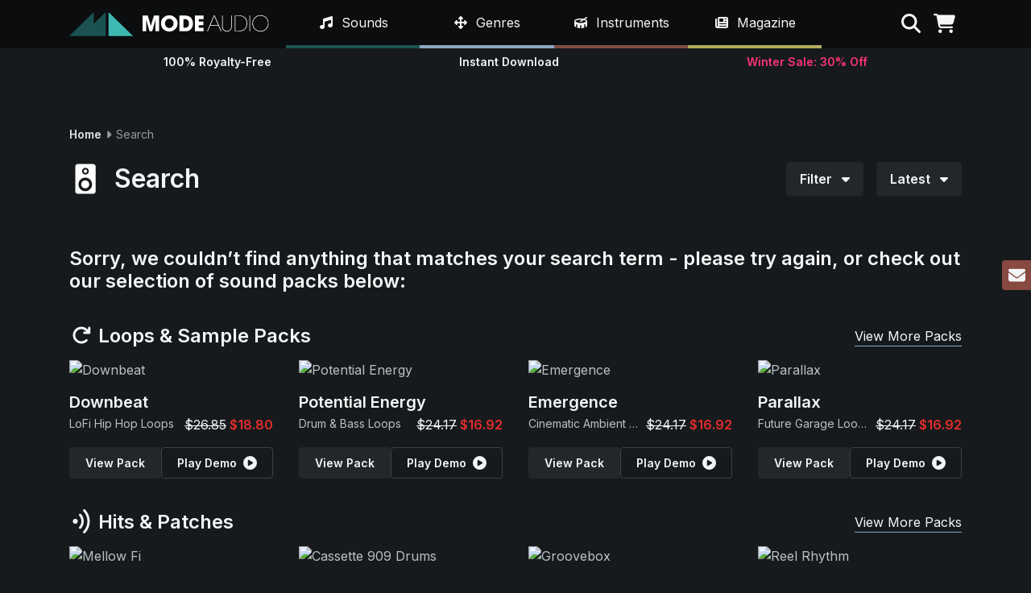

--- FILE ---
content_type: text/html; charset=UTF-8
request_url: https://modeaudio.com/search/downtempo/textures/trap?page=8&sort=created&dir=DESC
body_size: 14445
content:
<!doctype html>
<html class="no-js" lang="en">
<head>
    <script>(function(w,d,s,l,i){w[l]=w[l]||[];w[l].push({'gtm.start':
  new Date().getTime(),event:'gtm.js'});var f=d.getElementsByTagName(s)[0],
  j=d.createElement(s),dl=l!='dataLayer'?'&l='+l:'';j.async=true;j.src=
  'https://www.googletagmanager.com/gtm.js?id='+i+dl;f.parentNode.insertBefore(j,f);
  })(window,document,'script','dataLayer','GTM-T8WGFX8M');</script>
    <meta charset="utf-8">
  <meta http-equiv="x-ua-compatible" content="ie=edge">
  <meta name="viewport" content="width=device-width, initial-scale=1">
            <title>Download Sample Packs, Music Loops & Synth Presets | ModeAudio</title>
                <meta name="description" content="ModeAudio's premium collection of quality, Royalty Free WAV sample packs, Reason Refills, Ableton Live Packs, Synth Presets and Drum Kit Sampler Patches!">
                <meta property="og:title" content="Download Sample Packs, Music Loops & Synth Presets | ModeAudio">
                <meta property="og:description" content="ModeAudio's premium collection of quality, Royalty Free WAV sample packs, Reason Refills, Ableton Live Packs, Synth Presets and Drum Kit Sampler Patches!">
                <meta property="og:url" content="https://modeaudio.com/">
                <meta property="og:image" content="https://modeaudio.com/img/modeaudio.png">
                <meta property="og:site_name" content="ModeAudio">
            <link rel="canonical" href="https://modeaudio.com/search/downtempo/textures/trap?page=">
            <meta name="twitter:card" content="summary">
  <meta name="twitter:site" content="@modeaudio">
  <meta name="twitter:creator" content="@modeaudio">
    <meta name="robots" content="noindex, nofollow">
    <meta name="referrer" content="unsafe-url">
  <meta name="algolia-site-verification"  content="A59071B81B4729A4" />
  <link rel="icon" type="image/png" href="/favicon.ico">
  <link rel="publisher" href="https://plus.google.com/b/111441512758775367058/+ModeAudio/">
  <link rel="preconnect" href="https://fonts.googleapis.com">
  <link rel="preconnect" href="https://fonts.gstatic.com" crossorigin>
  <link rel="preconnect" href="https://www.google.com">
  <link rel="preconnect" href="https://www.gstatic.com" crossorigin>
  <link rel="preconnect" href="https://kit.fontawesome.com" crossorigin>
  <link href="https://fonts.googleapis.com/css2?family=Inter:wght@400;600&display=swap" rel="stylesheet">
  <script defer src="https://kit.fontawesome.com/be1c9b8509.js" crossorigin="anonymous"></script>
  <link href="https://modeaudio.com/css/style.css?v=1761145662142" media="all" type="text/css" rel="stylesheet">
  <script>
    document.documentElement.className='js';
    baseUrl='https://modeaudio.com/';
    captchaSiteKey="0x4AAAAAAABJSGyDv8kxD0Nr";
  </script>
  <script src='https://js.sentry-cdn.com/ca456b15d2ba4d81a85f9e697f74b6da.min.js' crossorigin="anonymous"></script>
  <script src="https://challenges.cloudflare.com/turnstile/v0/api.js"></script>
</head>
<body class="page-search-downtempo-textures-trap">
      <noscript><iframe src="https://www.googletagmanager.com/ns.html?id=GTM-T8WGFX8M"
    height="0" width="0" style="display:none;visibility:hidden"></iframe></noscript>
    <div class="loader"><div class="loader__spinner"></div></div>
  <header class="site-header fixed-top">
  <div class="site-header-top position-relative bg-dark py-2 py-lg-0" style="z-index:1">
    <div class="container">
      <div class="row">
        <div class="col-7 col-lg-3 d-flex align-items-center">
          <a class="js-site-logo" href="https://modeaudio.com/">
            <img class="site-logo" src="/img/site/modeaudio_logo.svg" alt="ModeAudio" width="472" height="57">
          </a>
        </div>
        <nav class="col-12 col-lg-7 site-nav-wrap">
  <div class="container px-lg-0 bg-dark h-100">
    <ul class="site-nav position-relative d-flex list-unstyled mb-0">
      <li class="site-nav-item site-nav-item--sounds js-nav-item" data-id="Sounds">
        <div class="site-nav-item__label d-flex align-items-center">
          <a class="site-nav-item__link text-white d-block py-3 px-2 px-xl-3 text-decoration-none js-nav-link" href="https://modeaudio.com/royalty-free-sounds">
            <i class="fa-solid fa-music fa-fw me-1"></i>&nbsp;<span class="link-name">Sounds</span>
          </a>
          <div class="site-nav-item__expand d-flex justify-content-center align-items-center d-lg-none cursor-pointer js-nav-item-expand">
            <i class="fa-solid fa-fw fa-caret-down"></i>
          </div>
        </div>
        <div class="mega bg-dark p-2 p-lg-3 w-100">
          <div class="mega-header border-bottom pb-2 px-2 h6 mt-1 d-none d-lg-block">
            <a class="d-block js-nav-link text-white" href="https://modeaudio.com/royalty-free-sounds">Category</a>
          </div>
          <ul class="mega-list row mb-lg-3 mega-list--primary list-unstyled">
                          <li class="mega-list__item col-12 col-lg-4">
                <a class="mega-list__link js-nav-link" href="https://modeaudio.com/category/loops-sample-packs">Loops & Sample Packs</a>
              </li>
                          <li class="mega-list__item col-12 col-lg-4">
                <a class="mega-list__link js-nav-link" href="https://modeaudio.com/category/hits-patches">Hits & Patches</a>
              </li>
                          <li class="mega-list__item col-12 col-lg-4">
                <a class="mega-list__link js-nav-link" href="https://modeaudio.com/category/synth-presets">Synth Presets</a>
              </li>
                          <li class="mega-list__item col-12 col-lg-4">
                <a class="mega-list__link js-nav-link" href="https://modeaudio.com/category/field-recordings">Field Recordings</a>
              </li>
                          <li class="mega-list__item col-12 col-lg-4">
                <a class="mega-list__link js-nav-link" href="https://modeaudio.com/category/bundle-packs">Bundle Packs</a>
              </li>
                          <li class="mega-list__item col-12 col-lg-4">
                <a class="mega-list__link js-nav-link" href="https://modeaudio.com/category/plugins">Plugins</a>
              </li>
                        <li class="mega-list__item col-12 col-lg-4">
              <a class="mega-list__link js-nav-link" style="color:white !important;" href="https://modeaudio.com/deals">Deals</a>
            </li>
          </ul>
          <div class="d-none d-lg-block">
            <div class="mega-header border-bottom pb-1 px-2 h6 mt-1">
              <a class="d-block text-white js-nav-link" href="https://modeaudio.com/royalty-free-sounds">Formats</a>
            </div>
            <ul class="mega-list row mb-2 list-unstyled">
                              <li class="mega-list__item col-12 col-lg-4">
                  <a class="mega-list__link js-nav-link" href="https://modeaudio.com/serum-presets">Serum Presets</a>
                </li>
                              <li class="mega-list__item col-12 col-lg-4">
                  <a class="mega-list__link js-nav-link" href="https://modeaudio.com/fl-studio-packs">FL Studio Packs</a>
                </li>
                              <li class="mega-list__item col-12 col-lg-4">
                  <a class="mega-list__link js-nav-link" href="https://modeaudio.com/midi-files">MIDI Files</a>
                </li>
                              <li class="mega-list__item col-12 col-lg-4">
                  <a class="mega-list__link js-nav-link" href="https://modeaudio.com/vital-synth-presets">Vital Synth Presets</a>
                </li>
                              <li class="mega-list__item col-12 col-lg-4">
                  <a class="mega-list__link js-nav-link" href="https://modeaudio.com/ableton-live-packs">Ableton Live Packs</a>
                </li>
                              <li class="mega-list__item col-12 col-lg-4">
                  <a class="mega-list__link js-nav-link" href="https://modeaudio.com/mini-packs">Mini Packs</a>
                </li>
                              <li class="mega-list__item col-12 col-lg-4">
                  <a class="mega-list__link js-nav-link" href="https://modeaudio.com/drum-samples">Drum Samples</a>
                </li>
                              <li class="mega-list__item col-12 col-lg-4">
                  <a class="mega-list__link js-nav-link" href="https://modeaudio.com/reason-refills">Reason ReFills</a>
                </li>
                              <li class="mega-list__item col-12 col-lg-4">
                  <a class="mega-list__link js-nav-link" href="https://modeaudio.com/micro-packs">Micro Packs</a>
                </li>
                          </ul>
          </div>
        </div>
      </li>
      <li class="site-nav-item site-nav-item--genres js-nav-item" data-id="Genres">
        <div class="site-nav-item__label d-flex align-items-center">
          <a class="site-nav-item__link text-white d-block py-3 px-2 px-xl-3 text-decoration-none js-nav-link" href="https://modeaudio.com/royalty-free-sounds">
            <i class="fa-solid fa-arrows fa-fw me-1"></i>&nbsp;<span class="link-name">Genres</span>
          </a>
          <div class="site-nav-item__expand d-flex justify-content-center align-items-center d-lg-none cursor-pointer js-nav-item-expand">
            <i class="fa-solid fa-fw fa-caret-down"></i>
          </div>
        </div>
        <div class="mega bg-dark p-2 p-lg-3 w-100">
          <div class="mega-header border-bottom pb-2 px-2 h6 mt-1 d-none d-lg-block">
            <a class="d-block text-white js-nav-link" href="https://modeaudio.com/royalty-free-sounds">Genre</a>
          </div>
          <ul class="mega-list row mb-lg-3 mega-list--primary list-unstyled">
                          <li class="mega-list__item col-12 col-lg-4">
                <a class="mega-list__link js-nav-link" href="https://modeaudio.com/ambient-samples?page=8&sort=created&dir=DESC">Ambient</a>
              </li>
                          <li class="mega-list__item col-12 col-lg-4">
                <a class="mega-list__link js-nav-link" href="https://modeaudio.com/cinematic-samples-and-sounds?page=8&sort=created&dir=DESC">Cinematic</a>
              </li>
                          <li class="mega-list__item col-12 col-lg-4">
                <a class="mega-list__link js-nav-link" href="https://modeaudio.com/downtempo-chillout-samples-and-sounds?page=8&sort=created&dir=DESC">Downtempo</a>
              </li>
                          <li class="mega-list__item col-12 col-lg-4">
                <a class="mega-list__link js-nav-link" href="https://modeaudio.com/edm-samples-and-sounds?page=8&sort=created&dir=DESC">EDM</a>
              </li>
                          <li class="mega-list__item col-12 col-lg-4">
                <a class="mega-list__link js-nav-link" href="https://modeaudio.com/hip-hop-samples-and-sounds?page=8&sort=created&dir=DESC">Hip Hop</a>
              </li>
                          <li class="mega-list__item col-12 col-lg-4">
                <a class="mega-list__link js-nav-link" href="https://modeaudio.com/house-samples-and-sounds?page=8&sort=created&dir=DESC">House</a>
              </li>
                          <li class="mega-list__item col-12 col-lg-4">
                <a class="mega-list__link js-nav-link" href="https://modeaudio.com/lofi-samples-and-loops?page=8&sort=created&dir=DESC">LoFi</a>
              </li>
                          <li class="mega-list__item col-12 col-lg-4">
                <a class="mega-list__link js-nav-link" href="https://modeaudio.com/pop-samples-and-sounds?page=8&sort=created&dir=DESC">Pop</a>
              </li>
                          <li class="mega-list__item col-12 col-lg-4">
                <a class="mega-list__link js-nav-link" href="https://modeaudio.com/rnb-samples-and-sounds?page=8&sort=created&dir=DESC">R&B</a>
              </li>
                          <li class="mega-list__item col-12 col-lg-4">
                <a class="mega-list__link js-nav-link" href="https://modeaudio.com/synthwave-samples-and-retro-sounds?page=8&sort=created&dir=DESC">Synthwave</a>
              </li>
                          <li class="mega-list__item col-12 col-lg-4">
                <a class="mega-list__link js-nav-link" href="https://modeaudio.com/techno-samples-and-sounds?page=8&sort=created&dir=DESC">Techno</a>
              </li>
                          <li class="mega-list__item col-12 col-lg-4">
                <a class="mega-list__link js-nav-link" href="https://modeaudio.com/trap-samples-and-sounds?page=8&sort=created&dir=DESC">Trap</a>
              </li>
                      </ul>
          <div class="d-none d-lg-block">
            <div class="mega-header border-bottom pb-1 h6 px-2 mt-1"><a class="d-block js-nav-link" href="https://modeaudio.com/royalty-free-sounds">Formats</a></div>
            <ul class="mega-list row mb-2 list-unstyled">
                              <li class="mega-list__item col-12 col-lg-4">
                  <a class="mega-list__link js-nav-link" href="https://modeaudio.com/serum-presets">Serum Presets</a>
                </li>
                              <li class="mega-list__item col-12 col-lg-4">
                  <a class="mega-list__link js-nav-link" href="https://modeaudio.com/fl-studio-packs">FL Studio Packs</a>
                </li>
                              <li class="mega-list__item col-12 col-lg-4">
                  <a class="mega-list__link js-nav-link" href="https://modeaudio.com/midi-files">MIDI Files</a>
                </li>
                              <li class="mega-list__item col-12 col-lg-4">
                  <a class="mega-list__link js-nav-link" href="https://modeaudio.com/vital-synth-presets">Vital Synth Presets</a>
                </li>
                              <li class="mega-list__item col-12 col-lg-4">
                  <a class="mega-list__link js-nav-link" href="https://modeaudio.com/ableton-live-packs">Ableton Live Packs</a>
                </li>
                              <li class="mega-list__item col-12 col-lg-4">
                  <a class="mega-list__link js-nav-link" href="https://modeaudio.com/mini-packs">Mini Packs</a>
                </li>
                              <li class="mega-list__item col-12 col-lg-4">
                  <a class="mega-list__link js-nav-link" href="https://modeaudio.com/drum-samples">Drum Samples</a>
                </li>
                              <li class="mega-list__item col-12 col-lg-4">
                  <a class="mega-list__link js-nav-link" href="https://modeaudio.com/reason-refills">Reason ReFills</a>
                </li>
                              <li class="mega-list__item col-12 col-lg-4">
                  <a class="mega-list__link js-nav-link" href="https://modeaudio.com/micro-packs">Micro Packs</a>
                </li>
                          </ul>
          </div>
        </div>
      </li>
      <li class="site-nav-item site-nav-item--instruments js-nav-item" data-id="Instruments">
        <div class="site-nav-item__label d-flex align-items-center">
          <a class="site-nav-item__link text-white d-block py-3 px-2 px-xl-3 text-decoration-none js-nav-link" href="https://modeaudio.com/royalty-free-sounds">
            <i class="fa-solid fa-drum fa-fw me-1"></i>&nbsp;<span class="link-name">Instruments</span>
          </a>
          <div class="site-nav-item__expand d-flex justify-content-center align-items-center d-lg-none cursor-pointer js-nav-item-expand">
            <i class="fa-solid fa-fw fa-caret-down"></i>
          </div>
        </div>
        <div class="mega bg-dark p-2 p-lg-3 w-100">
          <div class="mega-header border-bottom pb-2 px-2 h6 mt-1 d-none d-lg-block">
            <a class="d-block text-white js-nav-link" href="https://modeaudio.com/royalty-free-sounds">Instrument</a>
          </div>
          <ul class="mega-list row mb-lg-3 mega-list--primary list-unstyled">
                          <li class="mega-list__item col-12 col-lg-4">
                <a class="mega-list__link js-nav-link" href="https://modeaudio.com/bass-samples-and-sounds?page=8&sort=created&dir=DESC">Bass</a>
              </li>
                          <li class="mega-list__item col-12 col-lg-4">
                <a class="mega-list__link js-nav-link" href="https://modeaudio.com/search/drums?page=8&sort=created&dir=DESC">Drums</a>
              </li>
                          <li class="mega-list__item col-12 col-lg-4">
                <a class="mega-list__link js-nav-link" href="https://modeaudio.com/guitar-samples-and-loops?page=8&sort=created&dir=DESC">Guitars</a>
              </li>
                          <li class="mega-list__item col-12 col-lg-4">
                <a class="mega-list__link js-nav-link" href="https://modeaudio.com/percussion-samples?page=8&sort=created&dir=DESC">Percussion</a>
              </li>
                          <li class="mega-list__item col-12 col-lg-4">
                <a class="mega-list__link js-nav-link" href="https://modeaudio.com/keys-piano-samples-and-sounds?page=8&sort=created&dir=DESC">Piano & Keys</a>
              </li>
                          <li class="mega-list__item col-12 col-lg-4">
                <a class="mega-list__link js-nav-link" href="https://modeaudio.com/sound-effects?page=8&sort=created&dir=DESC">SFX</a>
              </li>
                          <li class="mega-list__item col-12 col-lg-4">
                <a class="mega-list__link js-nav-link" href="https://modeaudio.com/synth-samples-and-sounds?page=8&sort=created&dir=DESC">Synths</a>
              </li>
                          <li class="mega-list__item col-12 col-lg-4">
                <a class="mega-list__link js-nav-link" href="https://modeaudio.com/synth-textures-and-drone-samples?page=8&sort=created&dir=DESC">Textures</a>
              </li>
                          <li class="mega-list__item col-12 col-lg-4">
                <a class="mega-list__link js-nav-link" href="https://modeaudio.com/vocal-samples-and-loops?page=8&sort=created&dir=DESC">Vocals</a>
              </li>
                      </ul>
          <div class="d-none d-lg-block">
            <div class="mega-header border-bottom pb-1 h6 px-2 mt-1"><a class="d-block js-nav-link" href="https://modeaudio.com/royalty-free-sounds">Formats</a></div>
            <ul class="mega-list row mb-2 list-unstyled">
                              <li class="mega-list__item col-12 col-lg-4">
                  <a class="mega-list__link js-nav-link" href="https://modeaudio.com/serum-presets">Serum Presets</a>
                </li>
                              <li class="mega-list__item col-12 col-lg-4">
                  <a class="mega-list__link js-nav-link" href="https://modeaudio.com/fl-studio-packs">FL Studio Packs</a>
                </li>
                              <li class="mega-list__item col-12 col-lg-4">
                  <a class="mega-list__link js-nav-link" href="https://modeaudio.com/midi-files">MIDI Files</a>
                </li>
                              <li class="mega-list__item col-12 col-lg-4">
                  <a class="mega-list__link js-nav-link" href="https://modeaudio.com/vital-synth-presets">Vital Synth Presets</a>
                </li>
                              <li class="mega-list__item col-12 col-lg-4">
                  <a class="mega-list__link js-nav-link" href="https://modeaudio.com/ableton-live-packs">Ableton Live Packs</a>
                </li>
                              <li class="mega-list__item col-12 col-lg-4">
                  <a class="mega-list__link js-nav-link" href="https://modeaudio.com/mini-packs">Mini Packs</a>
                </li>
                              <li class="mega-list__item col-12 col-lg-4">
                  <a class="mega-list__link js-nav-link" href="https://modeaudio.com/drum-samples">Drum Samples</a>
                </li>
                              <li class="mega-list__item col-12 col-lg-4">
                  <a class="mega-list__link js-nav-link" href="https://modeaudio.com/reason-refills">Reason ReFills</a>
                </li>
                              <li class="mega-list__item col-12 col-lg-4">
                  <a class="mega-list__link js-nav-link" href="https://modeaudio.com/micro-packs">Micro Packs</a>
                </li>
                          </ul>
          </div>
        </div>
      </li>
      <li class="site-nav-item site-nav-item--magazine js-nav-item" data-id="Magazine">
        <div class="site-nav-item__label d-flex align-items-center">
          <a class="site-nav-item__link text-white d-block py-3 px-2 px-xl-3 text-decoration-none js-nav-link" href="https://modeaudio.com/magazine">
            <i class="fa-solid fa-newspaper fa-fw me-1"></i>&nbsp;<span class="link-name">Magazine</span>
          </a>
          <div class="site-nav-item__expand d-flex justify-content-center align-items-center d-lg-none cursor-pointer js-nav-item-expand">
            <i class="fa-solid fa-fw fa-caret-down"></i>
          </div>
        </div>
        <div class="mega bg-dark p-2 p-lg-3 w-100">
          <div class="mega-header border-bottom pb-2 px-2 h6 mt-1 d-none d-lg-block"><a class="magazine-link js-nav-link" href="https://modeaudio.com/magazine">Latest Articles</a></div>
          <ul class="mega-list row mb-lg-2 mega-list--primary mega-list--articles list-unstyled">
                          <li class="mega-list__item col-12 col-lg-4">
                <a class="mega-list__link js-nav-link" href="https://modeaudio.com/magazine/3-free-ableton-live-racks-one-knob-fx">3 Free Ableton Live Racks: One Knob FX</a>
              </li>
                          <li class="mega-list__item col-12 col-lg-4">
                <a class="mega-list__link js-nav-link" href="https://modeaudio.com/magazine/lofi-hip-hop-5-production-essentials">LoFi Hip Hop: 5 Production Essentials</a>
              </li>
                          <li class="mega-list__item col-12 col-lg-4">
                <a class="mega-list__link js-nav-link" href="https://modeaudio.com/magazine/creating-epic-snares-using-airspace">Creating Epic Snares Using Airspace</a>
              </li>
                          <li class="mega-list__item col-12 col-lg-4">
                <a class="mega-list__link js-nav-link" href="https://modeaudio.com/magazine/using-airspace-3-sound-design-methods">Using Airspace: 3 Sound Design Methods</a>
              </li>
                          <li class="mega-list__item col-12 col-lg-4">
                <a class="mega-list__link js-nav-link" href="https://modeaudio.com/magazine/1-hour-of-serum-2-ambient-music">1 Hour Of Serum 2 | Ambient Music</a>
              </li>
                          <li class="mega-list__item col-12 col-lg-4">
                <a class="mega-list__link js-nav-link" href="https://modeaudio.com/magazine/an-introduction-to-serum-2">An Introduction To Serum 2</a>
              </li>
                      </ul>
          <div class="d-none d-lg-block">
            <div class="mega-header border-bottom pb-1 h6 px-2 mt-1"><a class="magazine-link js-nav-link" href="https://modeaudio.com/magazine">Categories</a></div>
            <ul class="mega-list row mb-2 list-unstyled">
                              <li class="mega-list__item col-12 col-lg-4">
                  <a class="mega-list__link js-nav-link" href="https://modeaudio.com/magazine/category/tutorials">Tutorials</a>
                </li>
                              <li class="mega-list__item col-12 col-lg-4">
                  <a class="mega-list__link js-nav-link" href="https://modeaudio.com/magazine/category/resources">Resources</a>
                </li>
                              <li class="mega-list__item col-12 col-lg-4">
                  <a class="mega-list__link js-nav-link" href="https://modeaudio.com/magazine/category/production-tips">Production Tips</a>
                </li>
                              <li class="mega-list__item col-12 col-lg-4">
                  <a class="mega-list__link js-nav-link" href="https://modeaudio.com/magazine/category/news">News</a>
                </li>
                              <li class="mega-list__item col-12 col-lg-4">
                  <a class="mega-list__link js-nav-link" href="https://modeaudio.com/magazine/category/mixes">Mixes</a>
                </li>
                              <li class="mega-list__item col-12 col-lg-4">
                  <a class="mega-list__link js-nav-link" href="https://modeaudio.com/magazine/category/quick-tips">Quick Tips</a>
                </li>
                              <li class="mega-list__item col-12 col-lg-4">
                  <a class="mega-list__link js-nav-link" href="https://modeaudio.com/magazine/category/video-tutorials">Video Tutorials</a>
                </li>
                          </ul>
          </div>
        </div>
      </li>
      <li class="site-nav-item d-flex d-lg-none js-nav-item">
        <a href="https://modeaudio.com/contact" class="site-nav-item__link text-white d-block py-3 py-xl-4 px-3 d-flex align-items-center h-100">Contact</a>      </li>
      <li class="site-nav-item d-flex d-lg-none js-nav-item">
        <a href="https://modeaudio.com/support" class="site-nav-item__link text-white d-block py-3 py-xl-4 px-3 d-flex align-items-center h-100">Support</a>      </li>
    </ul>
  </div>
</nav>
        <div class="col-5 col-lg-2 d-flex justify-content-end align-items-center nav-tools-wrap js-nav-tools">
          <ul class="d-flex list-unstyled mb-0 me-n2 me-lg-0">
            <li class="nav-tool px-2 cursor-pointer">
              <i id="search" title="Search" class="js-search fa-solid fa-search text-white"></i>
            </li>
            <li class="nav-tool px-2 position-relative cursor-pointer">
              <i id="cart" title="Shopping Cart" class="js-cart fa-solid fa-shopping-cart text-white"></i>
              <span id="cart-count"></span>
            </li>
            <li class="nav-tool js-mobile-nav d-lg-none px-2 cursor-pointer text-white">
              <i class="fa-solid fa-bars fa-fw" title="Menu"></i>
            </li>
          </ul>
        </div>
      </div>
    </div>
  </div>
  <div class="container">
    <div class="sub-header position-relative">
      <div class="drop drop-search w-100 js-drop">
  <form class="search-form js-search-form" method="GET" action="https://modeaudio.com/search" accept-charset="UTF-8">  <label for="q" class="form-label sr-only">Search term</label>
  <div class="input-group input-group-lg">
    <input type="text" id="q" name="q" class="form-control" aria-label="Search term" required minlength="3" autocomplete="off">
    <button class="btn btn-primary" type="submit">Search</button>
  </div>
  </form></div>
      <div class="drop drop-cart js-drop">
  Loading...
</div>
      <div class="player py-3 px-2 py-sm-2 bg-dark fixed-bottom w-100">
  <div class="container">
    <div class="d-flex align-items-center w-100">
      <div class="player-controls w-100 d-flex align-items-center text-white">
        <div class="player__play me-2 cursor-pointer js-player-play">
          <i class="fa-solid fa-circle-play fa-fw" aria-hidden="true"></i>
        </div>
        <div class="player__pause me-2 cursor-pointer js-player-pause">
          <i class="fa-solid fa-circle-pause fa-fw" aria-hidden="true"></i>
        </div>
        <a href="/" class="player__title text-truncate text-sm fw-bold me-3 js-player-title" aria-label="View pack page"></a>
        <div class="player__scrubber cursor-pointer js-player-scrub">
          <div class="player__position js-player-position" style="width:0%"></div>
        </div>
      </div>
    </div>
  </div>
</div>
      <div class="d-flex align-items-center justify-content-between h-100">
        <div class="text-sm text-center flex-fill fw-bold text-white">100% Royalty-Free</div>
        <div class="d-none d-sm-block flex-fill text-sm text-center fw-bold text-white">Instant Download</div>
        <div class="flex-fill text-sm text-center fw-bold">
                      <a href="royalty-free-sounds" style="color:#fd3578">
                                    Winter Sale: 30% Off
                      </a>
        </div>
      </div>
    </div>
  </div>
</header>
  <div class="container">
    <div id="content">
              <a class="d-none d-sm-block my-3" href="https://modeaudio.com/royalty-free-sounds">
          <img
            class="w-100 h-auto rounded-1"
            src="https://wsrv.nl/?output=webp&q=80&encoding=origin&url=https%3A%2F%2Fmodeaudio.com%2Fimg%2Fbanners%2Fbanner-thin-693c42ae158e6.jpg"
            srcset="https://wsrv.nl/?output=webp&q=80&encoding=origin&w=320&url=https%3A%2F%2Fmodeaudio.com%2Fimg%2Fbanners%2Fbanner-thin-693c42ae158e6.jpg 320w, https://wsrv.nl/?output=webp&q=80&encoding=origin&w=640&url=https%3A%2F%2Fmodeaudio.com%2Fimg%2Fbanners%2Fbanner-thin-693c42ae158e6.jpg 640w, https://wsrv.nl/?output=webp&q=80&encoding=origin&w=960&url=https%3A%2F%2Fmodeaudio.com%2Fimg%2Fbanners%2Fbanner-thin-693c42ae158e6.jpg 960w, https://wsrv.nl/?output=webp&q=80&encoding=origin&w=1280&url=https%3A%2F%2Fmodeaudio.com%2Fimg%2Fbanners%2Fbanner-thin-693c42ae158e6.jpg 1280w, https://wsrv.nl/?output=webp&q=80&encoding=origin&w=1920&url=https%3A%2F%2Fmodeaudio.com%2Fimg%2Fbanners%2Fbanner-thin-693c42ae158e6.jpg 1920w"
            sizes="(min-width: 1200px) 1108px, calc(100vw - 2rem)"
            alt=""
          />
        </a>
            <div class="breadcrumb align-items-center text-sm my-4">
            <a class="js-breadcrumb-link fw-bold" href="https://modeaudio.com/">
        Home      </a>
    
          <i class="fa-solid fa-caret-right fa-fw text-gray-400"></i>
                <span class="text-gray-400">Search</span>
    
        </div>
      <div class="mb-sm-5">
  <div class="d-flex flex-column flex-lg-row justify-content-between mb-3 mb-sm-0">
    <div class="catalog-category d-flex align-items-center me-lg-3 mb-3 mb-lg-0">
              <h1 class="h3 m-0 d-flex align-items-center me-3">
          <img class="catalog-url-logo me-3" src="/img/site/format_icon_speaker.svg" />
          Search        </h1>
          </div>
    <div class="catalog-tools d-flex">
      <div class="dropdown js-dropdown">
        <button class="btn btn-gray-800 dropdown-toggle js-dropdown-toggle">
          Filter <i class="fa-solid fa-caret-down ms-2"></i>
        </button>
        <div class="dropdown-menu filter-dropdown-menu js-dropdown-menu p-0">
          <div class="filter-wrap p-3">
          <div class="filter-clear d-flex align-items-center justify-content-end">
        <a href="/royalty-free-sounds">Clear Filters <i class="fa-solid fa-xmark ms-1"></i></a>
      </div>
        <div class="row">
              <div class="col-12 col-sm-6 col-lg-3 mb-3 mb-lg-0">
          <div class="border-bottom h6 text-white pb-2 mb-2">Sound Type</div>
          <ul class="filter-list list-unstyled mb-0">
                          <li>
                                                      <span class="filter-item d-block py-2 py-md-1 js-filter-link" data-href="https://modeaudio.com/search/bass/downtempo/textures/trap?page=8&sort=created&dir=DESC">
                      <i class="fa-solid fa-square me-1" aria-hidden="true"></i> Bass                    </span>
                                                </li>
                          <li>
                                                      <span class="filter-item d-block py-2 py-md-1 js-filter-link" data-href="https://modeaudio.com/search/downtempo/drums/textures/trap?page=8&sort=created&dir=DESC">
                      <i class="fa-solid fa-square me-1" aria-hidden="true"></i> Drums                    </span>
                                                </li>
                          <li>
                                  <span class="filter-item d-block py-2 py-md-1 is-disabled">
                    <i class="fa-solid fa-square me-1" aria-hidden="true"></i> Guitars                  </span>
                              </li>
                          <li>
                                                      <span class="filter-item d-block py-2 py-md-1 js-filter-link" data-href="https://modeaudio.com/search/downtempo/percussion/textures/trap?page=8&sort=created&dir=DESC">
                      <i class="fa-solid fa-square me-1" aria-hidden="true"></i> Percussion                    </span>
                                                </li>
                          <li>
                                                      <span class="filter-item d-block py-2 py-md-1 js-filter-link" data-href="https://modeaudio.com/search/downtempo/piano-and-keys/textures/trap?page=8&sort=created&dir=DESC">
                      <i class="fa-solid fa-square me-1" aria-hidden="true"></i> Piano & Keys                    </span>
                                                </li>
                          <li>
                                                      <span class="filter-item d-block py-2 py-md-1 js-filter-link" data-href="https://modeaudio.com/search/downtempo/sfx/textures/trap?page=8&sort=created&dir=DESC">
                      <i class="fa-solid fa-square me-1" aria-hidden="true"></i> SFX                    </span>
                                                </li>
                          <li>
                                                      <span class="filter-item d-block py-2 py-md-1 js-filter-link" data-href="https://modeaudio.com/search/downtempo/synths/textures/trap?page=8&sort=created&dir=DESC">
                      <i class="fa-solid fa-square me-1" aria-hidden="true"></i> Synths                    </span>
                                                </li>
                          <li>
                                                                          <span class="filter-item d-block py-2 py-md-1 js-filter-link is-active" data-href="https://modeaudio.com/search/downtempo/trap?page=8&sort=created&dir=DESC">
                      <i class="fa-solid fa-check-square me-1" aria-hidden="true"></i> Textures                    </span>
                                                </li>
                          <li>
                                  <span class="filter-item d-block py-2 py-md-1 is-disabled">
                    <i class="fa-solid fa-square me-1" aria-hidden="true"></i> Vocals                  </span>
                              </li>
                      </ul>
        </div>
              <div class="col-12 col-sm-6 col-lg-3 mb-3 mb-lg-0">
          <div class="border-bottom h6 text-white pb-2 mb-2">Genre</div>
          <ul class="filter-list list-unstyled mb-0">
                          <li>
                                                      <span class="filter-item d-block py-2 py-md-1 js-filter-link" data-href="https://modeaudio.com/search/ambient/downtempo/textures/trap?page=8&sort=created&dir=DESC">
                      <i class="fa-solid fa-square me-1" aria-hidden="true"></i> Ambient                    </span>
                                                </li>
                          <li>
                                                      <span class="filter-item d-block py-2 py-md-1 js-filter-link" data-href="https://modeaudio.com/search/cinematic/downtempo/textures/trap?page=8&sort=created&dir=DESC">
                      <i class="fa-solid fa-square me-1" aria-hidden="true"></i> Cinematic                    </span>
                                                </li>
                          <li>
                                                                          <span class="filter-item d-block py-2 py-md-1 js-filter-link is-active" data-href="https://modeaudio.com/search/textures/trap?page=8&sort=created&dir=DESC">
                      <i class="fa-solid fa-check-square me-1" aria-hidden="true"></i> Downtempo                    </span>
                                                </li>
                          <li>
                                                      <span class="filter-item d-block py-2 py-md-1 js-filter-link" data-href="https://modeaudio.com/search/downtempo/edm/textures/trap?page=8&sort=created&dir=DESC">
                      <i class="fa-solid fa-square me-1" aria-hidden="true"></i> EDM                    </span>
                                                </li>
                          <li>
                                                      <span class="filter-item d-block py-2 py-md-1 js-filter-link" data-href="https://modeaudio.com/search/downtempo/hip-hop/textures/trap?page=8&sort=created&dir=DESC">
                      <i class="fa-solid fa-square me-1" aria-hidden="true"></i> Hip Hop                    </span>
                                                </li>
                          <li>
                                                      <span class="filter-item d-block py-2 py-md-1 js-filter-link" data-href="https://modeaudio.com/search/downtempo/house/textures/trap?page=8&sort=created&dir=DESC">
                      <i class="fa-solid fa-square me-1" aria-hidden="true"></i> House                    </span>
                                                </li>
                          <li>
                                  <span class="filter-item d-block py-2 py-md-1 is-disabled">
                    <i class="fa-solid fa-square me-1" aria-hidden="true"></i> LoFi                  </span>
                              </li>
                          <li>
                                                      <span class="filter-item d-block py-2 py-md-1 js-filter-link" data-href="https://modeaudio.com/search/downtempo/pop/textures/trap?page=8&sort=created&dir=DESC">
                      <i class="fa-solid fa-square me-1" aria-hidden="true"></i> Pop                    </span>
                                                </li>
                          <li>
                                                      <span class="filter-item d-block py-2 py-md-1 js-filter-link" data-href="https://modeaudio.com/search/downtempo/rnb/textures/trap?page=8&sort=created&dir=DESC">
                      <i class="fa-solid fa-square me-1" aria-hidden="true"></i> R&B                    </span>
                                                </li>
                          <li>
                                                      <span class="filter-item d-block py-2 py-md-1 js-filter-link" data-href="https://modeaudio.com/search/downtempo/synthwave/textures/trap?page=8&sort=created&dir=DESC">
                      <i class="fa-solid fa-square me-1" aria-hidden="true"></i> Synthwave                    </span>
                                                </li>
                          <li>
                                                      <span class="filter-item d-block py-2 py-md-1 js-filter-link" data-href="https://modeaudio.com/search/downtempo/techno/textures/trap?page=8&sort=created&dir=DESC">
                      <i class="fa-solid fa-square me-1" aria-hidden="true"></i> Techno                    </span>
                                                </li>
                          <li>
                                                                          <span class="filter-item d-block py-2 py-md-1 js-filter-link is-active" data-href="https://modeaudio.com/search/downtempo/textures?page=8&sort=created&dir=DESC">
                      <i class="fa-solid fa-check-square me-1" aria-hidden="true"></i> Trap                    </span>
                                                </li>
                      </ul>
        </div>
              <div class="col-12 col-sm-6 col-lg-3 mb-3 mb-lg-0">
          <div class="border-bottom h6 text-white pb-2 mb-2">Software</div>
          <ul class="filter-list list-unstyled mb-0">
                          <li>
                                  <span class="filter-item d-block py-2 py-md-1 is-disabled">
                    <i class="fa-solid fa-square me-1" aria-hidden="true"></i> FM8                  </span>
                              </li>
                          <li>
                                  <span class="filter-item d-block py-2 py-md-1 is-disabled">
                    <i class="fa-solid fa-square me-1" aria-hidden="true"></i> Maschine                  </span>
                              </li>
                          <li>
                                  <span class="filter-item d-block py-2 py-md-1 is-disabled">
                    <i class="fa-solid fa-square me-1" aria-hidden="true"></i> Massive                  </span>
                              </li>
                          <li>
                                  <span class="filter-item d-block py-2 py-md-1 is-disabled">
                    <i class="fa-solid fa-square me-1" aria-hidden="true"></i> Serum                  </span>
                              </li>
                          <li>
                                  <span class="filter-item d-block py-2 py-md-1 is-disabled">
                    <i class="fa-solid fa-square me-1" aria-hidden="true"></i> Sylenth1                  </span>
                              </li>
                          <li>
                                  <span class="filter-item d-block py-2 py-md-1 is-disabled">
                    <i class="fa-solid fa-square me-1" aria-hidden="true"></i> Thor                  </span>
                              </li>
                          <li>
                                  <span class="filter-item d-block py-2 py-md-1 is-disabled">
                    <i class="fa-solid fa-square me-1" aria-hidden="true"></i> Ultrabeat                  </span>
                              </li>
                          <li>
                                  <span class="filter-item d-block py-2 py-md-1 is-disabled">
                    <i class="fa-solid fa-square me-1" aria-hidden="true"></i> Vital                  </span>
                              </li>
                      </ul>
        </div>
              <div class="col-12 col-sm-6 col-lg-3 mb-3 mb-lg-0">
          <div class="border-bottom h6 text-white pb-2 mb-2">Format</div>
          <ul class="filter-list list-unstyled mb-0">
                          <li>
                                                      <span class="filter-item d-block py-2 py-md-1 js-filter-link" data-href="https://modeaudio.com/search/ableton-live-packs/downtempo/textures/trap?page=8&sort=created&dir=DESC">
                      <i class="fa-solid fa-square me-1" aria-hidden="true"></i> Ableton Live Packs                    </span>
                                                </li>
                          <li>
                                                      <span class="filter-item d-block py-2 py-md-1 js-filter-link" data-href="https://modeaudio.com/search/apple-loops-logicpro/downtempo/textures/trap?page=8&sort=created&dir=DESC">
                      <i class="fa-solid fa-square me-1" aria-hidden="true"></i> Apple Loops / Logic Pro                    </span>
                                                </li>
                          <li>
                                                      <span class="filter-item d-block py-2 py-md-1 js-filter-link" data-href="https://modeaudio.com/search/downtempo/fl-studio-packs/textures/trap?page=8&sort=created&dir=DESC">
                      <i class="fa-solid fa-square me-1" aria-hidden="true"></i> FL Studio Packs                    </span>
                                                </li>
                          <li>
                                                      <span class="filter-item d-block py-2 py-md-1 js-filter-link" data-href="https://modeaudio.com/search/downtempo/midi-files/textures/trap?page=8&sort=created&dir=DESC">
                      <i class="fa-solid fa-square me-1" aria-hidden="true"></i> MIDI Files                    </span>
                                                </li>
                          <li>
                                                      <span class="filter-item d-block py-2 py-md-1 js-filter-link" data-href="https://modeaudio.com/search/downtempo/rex-loops/textures/trap?page=8&sort=created&dir=DESC">
                      <i class="fa-solid fa-square me-1" aria-hidden="true"></i> REX Loops                    </span>
                                                </li>
                          <li>
                                                      <span class="filter-item d-block py-2 py-md-1 js-filter-link" data-href="https://modeaudio.com/search/downtempo/reason-refills/textures/trap?page=8&sort=created&dir=DESC">
                      <i class="fa-solid fa-square me-1" aria-hidden="true"></i> Reason ReFills                    </span>
                                                </li>
                          <li>
                                                      <span class="filter-item d-block py-2 py-md-1 js-filter-link" data-href="https://modeaudio.com/search/downtempo/textures/trap/wav-files?page=8&sort=created&dir=DESC">
                      <i class="fa-solid fa-square me-1" aria-hidden="true"></i> WAV Files                    </span>
                                                </li>
                      </ul>
        </div>
          </div>
  </div>
        </div>
      </div>
      <div class="dropdown ms-3 js-dropdown">
        <button class="btn btn-gray-800 dropdown-toggle js-dropdown-toggle">
           Latest  <i class="fa-solid fa-caret-down ms-2"></i>
        </button>
        <div class="dropdown-menu dropdown-menu-end js-dropdown-menu">
                      <a class="dropdown-item" href="https://modeaudio.com/search/downtempo/textures/trap?page=8&sort=price&dir=ASC">Price Ascending</a>
            <a class="dropdown-item" href="https://modeaudio.com/search/downtempo/textures/trap?page=8&sort=price&dir=DESC">Price Descending</a>
                      <a class="dropdown-item" href="https://modeaudio.com/search/downtempo/textures/trap?page=8&sort=created&dir=ASC"> Oldest</a>
            <a class="dropdown-item" href="https://modeaudio.com/search/downtempo/textures/trap?page=8&sort=created&dir=DESC"> Latest</a>
                  </div>
      </div>
    </div>
  </div>
</div>
<div class="mb-5">
  <ul class="pagination pagination-sm flex-wrap">
      </ul>
</div>
<div class="row">
  <div class="col-12">
          <div class="panel mb-5 h4">Sorry, we couldn&rsquo;t find anything that matches your search term - please try again, or check out our selection of sound packs below:</div>
      <div class="row">
        <div class="col-12">
                                <div>
              <div class="w-100 mt-2 mb-3 d-flex justify-content-between align-items-center">
                <h2 class="h4 m-0">
                  <a class="text-white" href="https://modeaudio.com/category/loops-sample-packs">
                    <i class="fa-solid fa-fw fa-arrow-rotate-right"></i>
                    Loops & Sample Packs                  </a>
                </h2>
                <a class="text-white u-highlight-link" href="https://modeaudio.com/category/loops-sample-packs">View More Packs</a>
              </div>
              <div class="row">
                                  <div class="col-12 col-sm-6 col-lg-3 mb-5 d-flex">
                    <div class="product-tile position-relative d-flex flex-column w-100 js-product-tile" data-name="Downbeat">
  <img
    src="https://wsrv.nl/?output=webp&q=80&encoding=origin&w=261&h=261&url=https%3A%2F%2Fmodeaudio.com%2Fimg%2Fproducts%2Fdownbeat_1765905977.jpg"
    srcset="https://wsrv.nl/?output=webp&q=80&encoding=origin&w=261&h=261&url=https%3A%2F%2Fmodeaudio.com%2Fimg%2Fproducts%2Fdownbeat_1765905977.jpg, https://wsrv.nl/?output=webp&q=60&encoding=origin&w=261&h=261&dpr=2&url=https%3A%2F%2Fmodeaudio.com%2Fimg%2Fproducts%2Fdownbeat_1765905977.jpg 2x"
    alt="Downbeat"
    class="product-tile__image rounded-1"
    loading="lazy"
    width="261"
    height="261"
  >
  <div class="product-tile__overlay d-flex flex-fill flex-column justify-content-between pt-3">
    <div>
      <h3 class="h5 mb-1 text-truncate">
        <a href="https://modeaudio.com/product/downbeat-lofi-hip-hop-loops" class="stretched-link text-truncate text-white">Downbeat</a>
      </h3>
      <div class="d-flex justify-content-between align-items-start w-100 mb-2 mb-md-3">
        <div class="text-sm mt-0 text-truncate">LoFi Hip Hop Loops</div>
                  <div class="flex-shrink-0 ms-2"><span class="text-decoration-line-through text-white">$26.85</span><span class="ms-1 text-danger text-red fw-bold">$18.80</span></div>
              </div>
      <div class="product-tile__description rounded-1 text-sm mb-2">
        Cook up a fresh slice of dreamy LoFi Hip Hop with 354MB of dusty beats, slick instrumentals & plenty of low-end!      </div>
    </div>
    <div class="d-flex flex-column gap-2 mt-2 mt-xl-0 flex-xl-row" style="z-index:1">
      <a href="https://modeaudio.com/product/downbeat-lofi-hip-hop-loops" class="btn btn-gray-800 text-white btn-sm flex-fill js-no-prop" title="View">
        View Pack      </a>
            <div
        class="btn btn-outline-gray-700 btn-sm text-white d-flex flex-fill justify-content-center align-items-center play-btn js-play"
          data-title="Downbeat Demo" data-subtitle="LoFi Hip Hop Loops" data-url="https://d3vpddfq0dlg9t.cloudfront.net/Downbeat_Demo.mp3" data-location="listing" data-link="https://modeaudio.com/product/downbeat-lofi-hip-hop-loops" title="Play Demo"         data-loc="Tile"
      >
        Play Demo <i class="fa-solid fa-circle-play fa-lg ms-2"></i><i class="fa-solid fa-circle-pause fa-lg ms-2"></i>
      </div>
          </div>
  </div>
</div>
                  </div>
                                  <div class="col-12 col-sm-6 col-lg-3 mb-5 d-flex">
                    <div class="product-tile position-relative d-flex flex-column w-100 js-product-tile" data-name="Potential Energy">
  <img
    src="https://wsrv.nl/?output=webp&q=80&encoding=origin&w=261&h=261&url=https%3A%2F%2Fmodeaudio.com%2Fimg%2Fproducts%2Fpotential-energy_1763133815.jpg"
    srcset="https://wsrv.nl/?output=webp&q=80&encoding=origin&w=261&h=261&url=https%3A%2F%2Fmodeaudio.com%2Fimg%2Fproducts%2Fpotential-energy_1763133815.jpg, https://wsrv.nl/?output=webp&q=60&encoding=origin&w=261&h=261&dpr=2&url=https%3A%2F%2Fmodeaudio.com%2Fimg%2Fproducts%2Fpotential-energy_1763133815.jpg 2x"
    alt="Potential Energy"
    class="product-tile__image rounded-1"
    loading="lazy"
    width="261"
    height="261"
  >
  <div class="product-tile__overlay d-flex flex-fill flex-column justify-content-between pt-3">
    <div>
      <h3 class="h5 mb-1 text-truncate">
        <a href="https://modeaudio.com/product/potential-energy-drum-bass-loops" class="stretched-link text-truncate text-white">Potential Energy</a>
      </h3>
      <div class="d-flex justify-content-between align-items-start w-100 mb-2 mb-md-3">
        <div class="text-sm mt-0 text-truncate">Drum & Bass Loops</div>
                  <div class="flex-shrink-0 ms-2"><span class="text-decoration-line-through text-white">$24.17</span><span class="ms-1 text-danger text-red fw-bold">$16.92</span></div>
              </div>
      <div class="product-tile__description rounded-1 text-sm mb-2">
        Set your D&B beats alight with 285MB of break-neck drums, cavernous bass & rich, atmospheric synths!      </div>
    </div>
    <div class="d-flex flex-column gap-2 mt-2 mt-xl-0 flex-xl-row" style="z-index:1">
      <a href="https://modeaudio.com/product/potential-energy-drum-bass-loops" class="btn btn-gray-800 text-white btn-sm flex-fill js-no-prop" title="View">
        View Pack      </a>
            <div
        class="btn btn-outline-gray-700 btn-sm text-white d-flex flex-fill justify-content-center align-items-center play-btn js-play"
          data-title="Potential Energy Demo" data-subtitle="Drum & Bass Loops" data-url="https://d3vpddfq0dlg9t.cloudfront.net/Potential_Energy_Demo.mp3" data-location="listing" data-link="https://modeaudio.com/product/potential-energy-drum-bass-loops" title="Play Demo"         data-loc="Tile"
      >
        Play Demo <i class="fa-solid fa-circle-play fa-lg ms-2"></i><i class="fa-solid fa-circle-pause fa-lg ms-2"></i>
      </div>
          </div>
  </div>
</div>
                  </div>
                                  <div class="col-12 col-sm-6 col-lg-3 mb-5 d-flex">
                    <div class="product-tile position-relative d-flex flex-column w-100 js-product-tile" data-name="Emergence">
  <img
    src="https://wsrv.nl/?output=webp&q=80&encoding=origin&w=261&h=261&url=https%3A%2F%2Fmodeaudio.com%2Fimg%2Fproducts%2Femergence_1761905394.jpg"
    srcset="https://wsrv.nl/?output=webp&q=80&encoding=origin&w=261&h=261&url=https%3A%2F%2Fmodeaudio.com%2Fimg%2Fproducts%2Femergence_1761905394.jpg, https://wsrv.nl/?output=webp&q=60&encoding=origin&w=261&h=261&dpr=2&url=https%3A%2F%2Fmodeaudio.com%2Fimg%2Fproducts%2Femergence_1761905394.jpg 2x"
    alt="Emergence"
    class="product-tile__image rounded-1"
    loading="lazy"
    width="261"
    height="261"
  >
  <div class="product-tile__overlay d-flex flex-fill flex-column justify-content-between pt-3">
    <div>
      <h3 class="h5 mb-1 text-truncate">
        <a href="https://modeaudio.com/product/emergence-cinematic-ambient-loops" class="stretched-link text-truncate text-white">Emergence</a>
      </h3>
      <div class="d-flex justify-content-between align-items-start w-100 mb-2 mb-md-3">
        <div class="text-sm mt-0 text-truncate">Cinematic Ambient Loops</div>
                  <div class="flex-shrink-0 ms-2"><span class="text-decoration-line-through text-white">$24.17</span><span class="ms-1 text-danger text-red fw-bold">$16.92</span></div>
              </div>
      <div class="product-tile__description rounded-1 text-sm mb-2">
        Fill the screen with emotion & momentum with 493MB of tense Ambient synths & thundering Cinematic drums!      </div>
    </div>
    <div class="d-flex flex-column gap-2 mt-2 mt-xl-0 flex-xl-row" style="z-index:1">
      <a href="https://modeaudio.com/product/emergence-cinematic-ambient-loops" class="btn btn-gray-800 text-white btn-sm flex-fill js-no-prop" title="View">
        View Pack      </a>
            <div
        class="btn btn-outline-gray-700 btn-sm text-white d-flex flex-fill justify-content-center align-items-center play-btn js-play"
          data-title="Emergence Demo" data-subtitle="Cinematic Ambient Loops" data-url="https://d3vpddfq0dlg9t.cloudfront.net/Emergence_Demo.mp3" data-location="listing" data-link="https://modeaudio.com/product/emergence-cinematic-ambient-loops" title="Play Demo"         data-loc="Tile"
      >
        Play Demo <i class="fa-solid fa-circle-play fa-lg ms-2"></i><i class="fa-solid fa-circle-pause fa-lg ms-2"></i>
      </div>
          </div>
  </div>
</div>
                  </div>
                                  <div class="col-12 col-sm-6 col-lg-3 mb-5 d-flex">
                    <div class="product-tile position-relative d-flex flex-column w-100 js-product-tile" data-name="Parallax">
  <img
    src="https://wsrv.nl/?output=webp&q=80&encoding=origin&w=261&h=261&url=https%3A%2F%2Fmodeaudio.com%2Fimg%2Fproducts%2Fparallax_1761307686.jpg"
    srcset="https://wsrv.nl/?output=webp&q=80&encoding=origin&w=261&h=261&url=https%3A%2F%2Fmodeaudio.com%2Fimg%2Fproducts%2Fparallax_1761307686.jpg, https://wsrv.nl/?output=webp&q=60&encoding=origin&w=261&h=261&dpr=2&url=https%3A%2F%2Fmodeaudio.com%2Fimg%2Fproducts%2Fparallax_1761307686.jpg 2x"
    alt="Parallax"
    class="product-tile__image rounded-1"
    loading="lazy"
    width="261"
    height="261"
  >
  <div class="product-tile__overlay d-flex flex-fill flex-column justify-content-between pt-3">
    <div>
      <h3 class="h5 mb-1 text-truncate">
        <a href="https://modeaudio.com/product/parallax-future-garage-loops" class="stretched-link text-truncate text-white">Parallax</a>
      </h3>
      <div class="d-flex justify-content-between align-items-start w-100 mb-2 mb-md-3">
        <div class="text-sm mt-0 text-truncate">Future Garage Loops</div>
                  <div class="flex-shrink-0 ms-2"><span class="text-decoration-line-through text-white">$24.17</span><span class="ms-1 text-danger text-red fw-bold">$16.92</span></div>
              </div>
      <div class="product-tile__description rounded-1 text-sm mb-2">
        Sink into a deep pool of rolling bass waves, beats, synths & ghostly vocals with 439MB of Future Garage sounds!      </div>
    </div>
    <div class="d-flex flex-column gap-2 mt-2 mt-xl-0 flex-xl-row" style="z-index:1">
      <a href="https://modeaudio.com/product/parallax-future-garage-loops" class="btn btn-gray-800 text-white btn-sm flex-fill js-no-prop" title="View">
        View Pack      </a>
            <div
        class="btn btn-outline-gray-700 btn-sm text-white d-flex flex-fill justify-content-center align-items-center play-btn js-play"
          data-title="Parallax Demo" data-subtitle="Future Garage Loops" data-url="https://d3vpddfq0dlg9t.cloudfront.net/Parallax_Demo2.mp3" data-location="listing" data-link="https://modeaudio.com/product/parallax-future-garage-loops" title="Play Demo"         data-loc="Tile"
      >
        Play Demo <i class="fa-solid fa-circle-play fa-lg ms-2"></i><i class="fa-solid fa-circle-pause fa-lg ms-2"></i>
      </div>
          </div>
  </div>
</div>
                  </div>
                              </div>
            </div>
                                          <div>
              <div class="w-100 mt-2 mb-3 d-flex justify-content-between align-items-center">
                <h2 class="h4 m-0">
                  <a class="text-white" href="https://modeaudio.com/category/hits-patches">
                    <i class="fa-solid fa-fw fa-wifi fa-rotate-90"></i>
                    Hits & Patches                  </a>
                </h2>
                <a class="text-white u-highlight-link" href="https://modeaudio.com/category/hits-patches">View More Packs</a>
              </div>
              <div class="row">
                                  <div class="col-12 col-sm-6 col-lg-3 mb-5 d-flex">
                    <div class="product-tile position-relative d-flex flex-column w-100 js-product-tile" data-name="Mellow Fi">
  <img
    src="https://wsrv.nl/?output=webp&q=80&encoding=origin&w=261&h=261&url=https%3A%2F%2Fmodeaudio.com%2Fimg%2Fproducts%2Fmellow-fi_1764866915.jpg"
    srcset="https://wsrv.nl/?output=webp&q=80&encoding=origin&w=261&h=261&url=https%3A%2F%2Fmodeaudio.com%2Fimg%2Fproducts%2Fmellow-fi_1764866915.jpg, https://wsrv.nl/?output=webp&q=60&encoding=origin&w=261&h=261&dpr=2&url=https%3A%2F%2Fmodeaudio.com%2Fimg%2Fproducts%2Fmellow-fi_1764866915.jpg 2x"
    alt="Mellow Fi"
    class="product-tile__image rounded-1"
    loading="lazy"
    width="261"
    height="261"
  >
  <div class="product-tile__overlay d-flex flex-fill flex-column justify-content-between pt-3">
    <div>
      <h3 class="h5 mb-1 text-truncate">
        <a href="https://modeaudio.com/product/mellow-fi-lofi-drum-samples" class="stretched-link text-truncate text-white">Mellow Fi</a>
      </h3>
      <div class="d-flex justify-content-between align-items-start w-100 mb-2 mb-md-3">
        <div class="text-sm mt-0 text-truncate">LoFi Drum Samples</div>
                  <div class="flex-shrink-0 ms-2"><span class="text-decoration-line-through text-white">$21.48</span><span class="ms-1 text-danger text-red fw-bold">$15.04</span></div>
              </div>
      <div class="product-tile__description rounded-1 text-sm mb-2">
        Sculpt your next low & slow masterpiece with 223 richly mellow drum samples dripping with LoFi crunch & character!      </div>
    </div>
    <div class="d-flex flex-column gap-2 mt-2 mt-xl-0 flex-xl-row" style="z-index:1">
      <a href="https://modeaudio.com/product/mellow-fi-lofi-drum-samples" class="btn btn-gray-800 text-white btn-sm flex-fill js-no-prop" title="View">
        View Pack      </a>
            <div
        class="btn btn-outline-gray-700 btn-sm text-white d-flex flex-fill justify-content-center align-items-center play-btn js-play"
          data-title="Mellow Fi Demo" data-subtitle="LoFi Drum Samples" data-url="https://d3vpddfq0dlg9t.cloudfront.net/Mellow_Fi_Demo.mp3" data-location="listing" data-link="https://modeaudio.com/product/mellow-fi-lofi-drum-samples" title="Play Demo"         data-loc="Tile"
      >
        Play Demo <i class="fa-solid fa-circle-play fa-lg ms-2"></i><i class="fa-solid fa-circle-pause fa-lg ms-2"></i>
      </div>
          </div>
  </div>
</div>
                  </div>
                                  <div class="col-12 col-sm-6 col-lg-3 mb-5 d-flex">
                    <div class="product-tile position-relative d-flex flex-column w-100 js-product-tile" data-name="Cassette 909 Drums">
  <img
    src="https://wsrv.nl/?output=webp&q=80&encoding=origin&w=261&h=261&url=https%3A%2F%2Fmodeaudio.com%2Fimg%2Fproducts%2Fcassette-909-drums_1763982979.jpg"
    srcset="https://wsrv.nl/?output=webp&q=80&encoding=origin&w=261&h=261&url=https%3A%2F%2Fmodeaudio.com%2Fimg%2Fproducts%2Fcassette-909-drums_1763982979.jpg, https://wsrv.nl/?output=webp&q=60&encoding=origin&w=261&h=261&dpr=2&url=https%3A%2F%2Fmodeaudio.com%2Fimg%2Fproducts%2Fcassette-909-drums_1763982979.jpg 2x"
    alt="Cassette 909 Drums"
    class="product-tile__image rounded-1"
    loading="lazy"
    width="261"
    height="261"
  >
  <div class="product-tile__overlay d-flex flex-fill flex-column justify-content-between pt-3">
    <div>
      <h3 class="h5 mb-1 text-truncate">
        <a href="https://modeaudio.com/product/cassette-909-drums-mini-pack-0034" class="stretched-link text-truncate text-white">Cassette 909 Drums</a>
      </h3>
      <div class="d-flex justify-content-between align-items-start w-100 mb-2 mb-md-3">
        <div class="text-sm mt-0 text-truncate">Mini Pack 0034</div>
                  <div class="flex-shrink-0 ms-2"><span class="text-decoration-line-through text-white">$10.74</span><span class="ms-1 text-danger text-red fw-bold">$7.52</span></div>
              </div>
      <div class="product-tile__description rounded-1 text-sm mb-2">
        Harness the legendary sound of the 909 drum machine with 136 slamming analog drum samples recorded onto cassette tape!      </div>
    </div>
    <div class="d-flex flex-column gap-2 mt-2 mt-xl-0 flex-xl-row" style="z-index:1">
      <a href="https://modeaudio.com/product/cassette-909-drums-mini-pack-0034" class="btn btn-gray-800 text-white btn-sm flex-fill js-no-prop" title="View">
        View Pack      </a>
            <div
        class="btn btn-outline-gray-700 btn-sm text-white d-flex flex-fill justify-content-center align-items-center play-btn js-play"
          data-title="Cassette 909 Drums Demo" data-subtitle="Mini Pack 0034" data-url="https://d3vpddfq0dlg9t.cloudfront.net/Cassette_909_Demo.mp3" data-location="listing" data-link="https://modeaudio.com/product/cassette-909-drums-mini-pack-0034" title="Play Demo"         data-loc="Tile"
      >
        Play Demo <i class="fa-solid fa-circle-play fa-lg ms-2"></i><i class="fa-solid fa-circle-pause fa-lg ms-2"></i>
      </div>
          </div>
  </div>
</div>
                  </div>
                                  <div class="col-12 col-sm-6 col-lg-3 mb-5 d-flex">
                    <div class="product-tile position-relative d-flex flex-column w-100 js-product-tile" data-name="Groovebox">
  <img
    src="https://wsrv.nl/?output=webp&q=80&encoding=origin&w=261&h=261&url=https%3A%2F%2Fmodeaudio.com%2Fimg%2Fproducts%2Fgroovebox_1763140831.jpg"
    srcset="https://wsrv.nl/?output=webp&q=80&encoding=origin&w=261&h=261&url=https%3A%2F%2Fmodeaudio.com%2Fimg%2Fproducts%2Fgroovebox_1763140831.jpg, https://wsrv.nl/?output=webp&q=60&encoding=origin&w=261&h=261&dpr=2&url=https%3A%2F%2Fmodeaudio.com%2Fimg%2Fproducts%2Fgroovebox_1763140831.jpg 2x"
    alt="Groovebox"
    class="product-tile__image rounded-1"
    loading="lazy"
    width="261"
    height="261"
  >
  <div class="product-tile__overlay d-flex flex-fill flex-column justify-content-between pt-3">
    <div>
      <h3 class="h5 mb-1 text-truncate">
        <a href="https://modeaudio.com/product/groovebox-classic-drum-samples" class="stretched-link text-truncate text-white">Groovebox</a>
      </h3>
      <div class="d-flex justify-content-between align-items-start w-100 mb-2 mb-md-3">
        <div class="text-sm mt-0 text-truncate">Classic Drum Samples</div>
                  <div class="flex-shrink-0 ms-2"><span class="text-decoration-line-through text-white">$21.48</span><span class="ms-1 text-danger text-red fw-bold">$15.04</span></div>
              </div>
      <div class="product-tile__description rounded-1 text-sm mb-2">
        Rediscover the golden era of the drum machine with this rip-roaringly retro choice of 272 drum samples & 60 drum loops!      </div>
    </div>
    <div class="d-flex flex-column gap-2 mt-2 mt-xl-0 flex-xl-row" style="z-index:1">
      <a href="https://modeaudio.com/product/groovebox-classic-drum-samples" class="btn btn-gray-800 text-white btn-sm flex-fill js-no-prop" title="View">
        View Pack      </a>
            <div
        class="btn btn-outline-gray-700 btn-sm text-white d-flex flex-fill justify-content-center align-items-center play-btn js-play"
          data-title="Groovebox Demo" data-subtitle="Classic Drum Samples" data-url="https://d3vpddfq0dlg9t.cloudfront.net/Groovebox_Demo.mp3" data-location="listing" data-link="https://modeaudio.com/product/groovebox-classic-drum-samples" title="Play Demo"         data-loc="Tile"
      >
        Play Demo <i class="fa-solid fa-circle-play fa-lg ms-2"></i><i class="fa-solid fa-circle-pause fa-lg ms-2"></i>
      </div>
          </div>
  </div>
</div>
                  </div>
                                  <div class="col-12 col-sm-6 col-lg-3 mb-5 d-flex">
                    <div class="product-tile position-relative d-flex flex-column w-100 js-product-tile" data-name="Reel Rhythm">
  <img
    src="https://wsrv.nl/?output=webp&q=80&encoding=origin&w=261&h=261&url=https%3A%2F%2Fmodeaudio.com%2Fimg%2Fproducts%2Freel-rhythm_1757953148.jpg"
    srcset="https://wsrv.nl/?output=webp&q=80&encoding=origin&w=261&h=261&url=https%3A%2F%2Fmodeaudio.com%2Fimg%2Fproducts%2Freel-rhythm_1757953148.jpg, https://wsrv.nl/?output=webp&q=60&encoding=origin&w=261&h=261&dpr=2&url=https%3A%2F%2Fmodeaudio.com%2Fimg%2Fproducts%2Freel-rhythm_1757953148.jpg 2x"
    alt="Reel Rhythm"
    class="product-tile__image rounded-1"
    loading="lazy"
    width="261"
    height="261"
  >
  <div class="product-tile__overlay d-flex flex-fill flex-column justify-content-between pt-3">
    <div>
      <h3 class="h5 mb-1 text-truncate">
        <a href="https://modeaudio.com/product/reel-rhythm-analog-tape-drum-samples" class="stretched-link text-truncate text-white">Reel Rhythm</a>
      </h3>
      <div class="d-flex justify-content-between align-items-start w-100 mb-2 mb-md-3">
        <div class="text-sm mt-0 text-truncate">Analog Tape Drum Samples</div>
                  <div class="flex-shrink-0 ms-2"><span class="text-decoration-line-through text-white">$21.48</span><span class="ms-1 text-danger text-red fw-bold">$15.04</span></div>
              </div>
      <div class="product-tile__description rounded-1 text-sm mb-2">
        Layer your music in the irresistibly crisp sound of vintage magnetic tape with 348 Reel-To-Reel processed drum samples!      </div>
    </div>
    <div class="d-flex flex-column gap-2 mt-2 mt-xl-0 flex-xl-row" style="z-index:1">
      <a href="https://modeaudio.com/product/reel-rhythm-analog-tape-drum-samples" class="btn btn-gray-800 text-white btn-sm flex-fill js-no-prop" title="View">
        View Pack      </a>
            <div
        class="btn btn-outline-gray-700 btn-sm text-white d-flex flex-fill justify-content-center align-items-center play-btn js-play"
          data-title="Reel Rhythm Demo" data-subtitle="Analog Tape Drum Samples" data-url="https://d3vpddfq0dlg9t.cloudfront.net/Reel_Rhythm_Demo.mp3" data-location="listing" data-link="https://modeaudio.com/product/reel-rhythm-analog-tape-drum-samples" title="Play Demo"         data-loc="Tile"
      >
        Play Demo <i class="fa-solid fa-circle-play fa-lg ms-2"></i><i class="fa-solid fa-circle-pause fa-lg ms-2"></i>
      </div>
          </div>
  </div>
</div>
                  </div>
                              </div>
            </div>
                                          <div>
              <div class="w-100 mt-2 mb-3 d-flex justify-content-between align-items-center">
                <h2 class="h4 m-0">
                  <a class="text-white" href="https://modeaudio.com/category/synth-presets">
                    <i class="fa-solid fa-fw fa-power-off fa-rotate-90"></i>
                    Synth Presets                  </a>
                </h2>
                <a class="text-white u-highlight-link" href="https://modeaudio.com/category/synth-presets">View More Packs</a>
              </div>
              <div class="row">
                                  <div class="col-12 col-sm-6 col-lg-3 mb-5 d-flex">
                    <div class="product-tile position-relative d-flex flex-column w-100 js-product-tile" data-name="Dawn">
  <img
    src="https://wsrv.nl/?output=webp&q=80&encoding=origin&w=261&h=261&url=https%3A%2F%2Fmodeaudio.com%2Fimg%2Fproducts%2Fdawn_1764950574.jpg"
    srcset="https://wsrv.nl/?output=webp&q=80&encoding=origin&w=261&h=261&url=https%3A%2F%2Fmodeaudio.com%2Fimg%2Fproducts%2Fdawn_1764950574.jpg, https://wsrv.nl/?output=webp&q=60&encoding=origin&w=261&h=261&dpr=2&url=https%3A%2F%2Fmodeaudio.com%2Fimg%2Fproducts%2Fdawn_1764950574.jpg 2x"
    alt="Dawn"
    class="product-tile__image rounded-1"
    loading="lazy"
    width="261"
    height="261"
  >
  <div class="product-tile__overlay d-flex flex-fill flex-column justify-content-between pt-3">
    <div>
      <h3 class="h5 mb-1 text-truncate">
        <a href="https://modeaudio.com/product/dawn-serum-2-ambient-presets" class="stretched-link text-truncate text-white">Dawn</a>
      </h3>
      <div class="d-flex justify-content-between align-items-start w-100 mb-2 mb-md-3">
        <div class="text-sm mt-0 text-truncate">Serum 2 Ambient Presets</div>
                  <div class="flex-shrink-0 ms-2"><span class="text-decoration-line-through text-white">$21.48</span><span class="ms-1 text-danger text-red fw-bold">$15.04</span></div>
              </div>
      <div class="product-tile__description rounded-1 text-sm mb-2">
        Introduce some radiant Ambient bliss into your music with 50 sumptuous presets for Serum 2!      </div>
    </div>
    <div class="d-flex flex-column gap-2 mt-2 mt-xl-0 flex-xl-row" style="z-index:1">
      <a href="https://modeaudio.com/product/dawn-serum-2-ambient-presets" class="btn btn-gray-800 text-white btn-sm flex-fill js-no-prop" title="View">
        View Pack      </a>
            <div
        class="btn btn-outline-gray-700 btn-sm text-white d-flex flex-fill justify-content-center align-items-center play-btn js-play"
          data-title="Dawn Demo" data-subtitle="Serum 2 Ambient Presets" data-url="https://d3vpddfq0dlg9t.cloudfront.net/Dawn_Demo2.mp3" data-location="listing" data-link="https://modeaudio.com/product/dawn-serum-2-ambient-presets" title="Play Demo"         data-loc="Tile"
      >
        Play Demo <i class="fa-solid fa-circle-play fa-lg ms-2"></i><i class="fa-solid fa-circle-pause fa-lg ms-2"></i>
      </div>
          </div>
  </div>
</div>
                  </div>
                                  <div class="col-12 col-sm-6 col-lg-3 mb-5 d-flex">
                    <div class="product-tile position-relative d-flex flex-column w-100 js-product-tile" data-name="Landmark">
  <img
    src="https://wsrv.nl/?output=webp&q=80&encoding=origin&w=261&h=261&url=https%3A%2F%2Fmodeaudio.com%2Fimg%2Fproducts%2Flandmark_1762446063.jpg"
    srcset="https://wsrv.nl/?output=webp&q=80&encoding=origin&w=261&h=261&url=https%3A%2F%2Fmodeaudio.com%2Fimg%2Fproducts%2Flandmark_1762446063.jpg, https://wsrv.nl/?output=webp&q=60&encoding=origin&w=261&h=261&dpr=2&url=https%3A%2F%2Fmodeaudio.com%2Fimg%2Fproducts%2Flandmark_1762446063.jpg 2x"
    alt="Landmark"
    class="product-tile__image rounded-1"
    loading="lazy"
    width="261"
    height="261"
  >
  <div class="product-tile__overlay d-flex flex-fill flex-column justify-content-between pt-3">
    <div>
      <h3 class="h5 mb-1 text-truncate">
        <a href="https://modeaudio.com/product/landmark-serum-2-drum-bass-presets" class="stretched-link text-truncate text-white">Landmark</a>
      </h3>
      <div class="d-flex justify-content-between align-items-start w-100 mb-2 mb-md-3">
        <div class="text-sm mt-0 text-truncate">Serum 2 Drum & Bass Presets</div>
                  <div class="flex-shrink-0 ms-2"><span class="text-decoration-line-through text-white">$21.48</span><span class="ms-1 text-danger text-red fw-bold">$15.04</span></div>
              </div>
      <div class="product-tile__description rounded-1 text-sm mb-2">
        Fuse lush pads & punchy synths with the lightspeed drum breaks & subs of D&B with this set of 50 presets for Serum 2!      </div>
    </div>
    <div class="d-flex flex-column gap-2 mt-2 mt-xl-0 flex-xl-row" style="z-index:1">
      <a href="https://modeaudio.com/product/landmark-serum-2-drum-bass-presets" class="btn btn-gray-800 text-white btn-sm flex-fill js-no-prop" title="View">
        View Pack      </a>
            <div
        class="btn btn-outline-gray-700 btn-sm text-white d-flex flex-fill justify-content-center align-items-center play-btn js-play"
          data-title="Landmark Demo" data-subtitle="Serum 2 Drum & Bass Presets" data-url="https://d3vpddfq0dlg9t.cloudfront.net/Landmark_Demo.mp3" data-location="listing" data-link="https://modeaudio.com/product/landmark-serum-2-drum-bass-presets" title="Play Demo"         data-loc="Tile"
      >
        Play Demo <i class="fa-solid fa-circle-play fa-lg ms-2"></i><i class="fa-solid fa-circle-pause fa-lg ms-2"></i>
      </div>
          </div>
  </div>
</div>
                  </div>
                                  <div class="col-12 col-sm-6 col-lg-3 mb-5 d-flex">
                    <div class="product-tile position-relative d-flex flex-column w-100 js-product-tile" data-name="Memory Plaza">
  <img
    src="https://wsrv.nl/?output=webp&q=80&encoding=origin&w=261&h=261&url=https%3A%2F%2Fmodeaudio.com%2Fimg%2Fproducts%2Fmemory-plaza_1759742838.jpg"
    srcset="https://wsrv.nl/?output=webp&q=80&encoding=origin&w=261&h=261&url=https%3A%2F%2Fmodeaudio.com%2Fimg%2Fproducts%2Fmemory-plaza_1759742838.jpg, https://wsrv.nl/?output=webp&q=60&encoding=origin&w=261&h=261&dpr=2&url=https%3A%2F%2Fmodeaudio.com%2Fimg%2Fproducts%2Fmemory-plaza_1759742838.jpg 2x"
    alt="Memory Plaza"
    class="product-tile__image rounded-1"
    loading="lazy"
    width="261"
    height="261"
  >
  <div class="product-tile__overlay d-flex flex-fill flex-column justify-content-between pt-3">
    <div>
      <h3 class="h5 mb-1 text-truncate">
        <a href="https://modeaudio.com/product/memory-plaza-serum-2-vaporwave-presets" class="stretched-link text-truncate text-white">Memory Plaza</a>
      </h3>
      <div class="d-flex justify-content-between align-items-start w-100 mb-2 mb-md-3">
        <div class="text-sm mt-0 text-truncate">Serum 2 Vaporwave Presets</div>
                  <div class="flex-shrink-0 ms-2"><span class="text-decoration-line-through text-white">$21.48</span><span class="ms-1 text-danger text-red fw-bold">$15.04</span></div>
              </div>
      <div class="product-tile__description rounded-1 text-sm mb-2">
        Soundtrack the virtual shopping malls of the early internet with this richly woozy set of 50 Vaporwave presets for Serum 2!      </div>
    </div>
    <div class="d-flex flex-column gap-2 mt-2 mt-xl-0 flex-xl-row" style="z-index:1">
      <a href="https://modeaudio.com/product/memory-plaza-serum-2-vaporwave-presets" class="btn btn-gray-800 text-white btn-sm flex-fill js-no-prop" title="View">
        View Pack      </a>
            <div
        class="btn btn-outline-gray-700 btn-sm text-white d-flex flex-fill justify-content-center align-items-center play-btn js-play"
          data-title="Memory Plaza Demo" data-subtitle="Serum 2 Vaporwave Presets" data-url="https://d3vpddfq0dlg9t.cloudfront.net/Memory_Plaza_Demo.mp3" data-location="listing" data-link="https://modeaudio.com/product/memory-plaza-serum-2-vaporwave-presets" title="Play Demo"         data-loc="Tile"
      >
        Play Demo <i class="fa-solid fa-circle-play fa-lg ms-2"></i><i class="fa-solid fa-circle-pause fa-lg ms-2"></i>
      </div>
          </div>
  </div>
</div>
                  </div>
                                  <div class="col-12 col-sm-6 col-lg-3 mb-5 d-flex">
                    <div class="product-tile position-relative d-flex flex-column w-100 js-product-tile" data-name="Evaporate">
  <img
    src="https://wsrv.nl/?output=webp&q=80&encoding=origin&w=261&h=261&url=https%3A%2F%2Fmodeaudio.com%2Fimg%2Fproducts%2Fevaporate_1755258799.jpg"
    srcset="https://wsrv.nl/?output=webp&q=80&encoding=origin&w=261&h=261&url=https%3A%2F%2Fmodeaudio.com%2Fimg%2Fproducts%2Fevaporate_1755258799.jpg, https://wsrv.nl/?output=webp&q=60&encoding=origin&w=261&h=261&dpr=2&url=https%3A%2F%2Fmodeaudio.com%2Fimg%2Fproducts%2Fevaporate_1755258799.jpg 2x"
    alt="Evaporate"
    class="product-tile__image rounded-1"
    loading="lazy"
    width="261"
    height="261"
  >
  <div class="product-tile__overlay d-flex flex-fill flex-column justify-content-between pt-3">
    <div>
      <h3 class="h5 mb-1 text-truncate">
        <a href="https://modeaudio.com/product/evaporate-serum-2-garage-presets" class="stretched-link text-truncate text-white">Evaporate</a>
      </h3>
      <div class="d-flex justify-content-between align-items-start w-100 mb-2 mb-md-3">
        <div class="text-sm mt-0 text-truncate">Serum 2 Garage Presets</div>
                  <div class="flex-shrink-0 ms-2"><span class="text-decoration-line-through text-white">$21.48</span><span class="ms-1 text-danger text-red fw-bold">$15.04</span></div>
              </div>
      <div class="product-tile__description rounded-1 text-sm mb-2">
        Get dark & dirty with 52 deep, moody Garage presets for Serum 2!      </div>
    </div>
    <div class="d-flex flex-column gap-2 mt-2 mt-xl-0 flex-xl-row" style="z-index:1">
      <a href="https://modeaudio.com/product/evaporate-serum-2-garage-presets" class="btn btn-gray-800 text-white btn-sm flex-fill js-no-prop" title="View">
        View Pack      </a>
            <div
        class="btn btn-outline-gray-700 btn-sm text-white d-flex flex-fill justify-content-center align-items-center play-btn js-play"
          data-title="Evaporate Demo" data-subtitle="Serum 2 Garage Presets" data-url="https://d3vpddfq0dlg9t.cloudfront.net/Evaporate_Demo.mp3" data-location="listing" data-link="https://modeaudio.com/product/evaporate-serum-2-garage-presets" title="Play Demo"         data-loc="Tile"
      >
        Play Demo <i class="fa-solid fa-circle-play fa-lg ms-2"></i><i class="fa-solid fa-circle-pause fa-lg ms-2"></i>
      </div>
          </div>
  </div>
</div>
                  </div>
                              </div>
            </div>
                                                              <div>
              <div class="w-100 mt-2 mb-3 d-flex justify-content-between align-items-center">
                <h2 class="h4 m-0">
                  <a class="text-white" href="https://modeaudio.com/category/bundle-packs">
                    <i class="fa-solid fa-fw fa-layer-group"></i>
                    Bundle Packs                  </a>
                </h2>
                <a class="text-white u-highlight-link" href="https://modeaudio.com/category/bundle-packs">View More Packs</a>
              </div>
              <div class="row">
                                  <div class="col-12 col-sm-6 col-lg-3 mb-5 d-flex">
                    <div class="product-tile position-relative d-flex flex-column w-100 js-product-tile" data-name="Ambient Bundle 4">
  <img
    src="https://wsrv.nl/?output=webp&q=80&encoding=origin&w=261&h=261&url=https%3A%2F%2Fmodeaudio.com%2Fimg%2Fproducts%2Fambient-bundle-4_1705675436.jpg"
    srcset="https://wsrv.nl/?output=webp&q=80&encoding=origin&w=261&h=261&url=https%3A%2F%2Fmodeaudio.com%2Fimg%2Fproducts%2Fambient-bundle-4_1705675436.jpg, https://wsrv.nl/?output=webp&q=60&encoding=origin&w=261&h=261&dpr=2&url=https%3A%2F%2Fmodeaudio.com%2Fimg%2Fproducts%2Fambient-bundle-4_1705675436.jpg 2x"
    alt="Ambient Bundle 4"
    class="product-tile__image rounded-1"
    loading="lazy"
    width="261"
    height="261"
  >
  <div class="product-tile__overlay d-flex flex-fill flex-column justify-content-between pt-3">
    <div>
      <h3 class="h5 mb-1 text-truncate">
        <a href="https://modeaudio.com/product/ambient-bundle-4-loops-samples" class="stretched-link text-truncate text-white">Ambient Bundle 4</a>
      </h3>
      <div class="d-flex justify-content-between align-items-start w-100 mb-2 mb-md-3">
        <div class="text-sm mt-0 text-truncate">Loops & Samples</div>
                  <div class="flex-shrink-0 ms-2"><span class="text-decoration-line-through text-white">$118.15</span><span class="ms-1 text-danger text-red fw-bold">$67.13</span></div>
              </div>
      <div class="product-tile__description rounded-1 text-sm mb-2">
        Invite this mammoth 4.7GB set of soaring synth drones & soothing textures to unfurl & evolve in your music!      </div>
    </div>
    <div class="d-flex flex-column gap-2 mt-2 mt-xl-0 flex-xl-row" style="z-index:1">
      <a href="https://modeaudio.com/product/ambient-bundle-4-loops-samples" class="btn btn-gray-800 text-white btn-sm flex-fill js-no-prop" title="View">
        View Pack      </a>
            <div
        class="btn btn-outline-gray-700 btn-sm text-white d-flex flex-fill justify-content-center align-items-center play-btn js-play"
          data-url="https://d3vpddfq0dlg9t.cloudfront.net/Emerald_Demo.mp3" data-title="Emerald Demo" data-subtitle="Ambient Synth Loops" data-location="listing" data-link="https://modeaudio.com/product/ambient-bundle-4-loops-samples" title="Play Demo"         data-loc="Tile"
      >
        Play Demo <i class="fa-solid fa-circle-play fa-lg ms-2"></i><i class="fa-solid fa-circle-pause fa-lg ms-2"></i>
      </div>
          </div>
  </div>
</div>
                  </div>
                                  <div class="col-12 col-sm-6 col-lg-3 mb-5 d-flex">
                    <div class="product-tile position-relative d-flex flex-column w-100 js-product-tile" data-name="Cinematic Bundle 3">
  <img
    src="https://wsrv.nl/?output=webp&q=80&encoding=origin&w=261&h=261&url=https%3A%2F%2Fmodeaudio.com%2Fimg%2Fproducts%2Fcinematic-bundle-3_1703178859.jpg"
    srcset="https://wsrv.nl/?output=webp&q=80&encoding=origin&w=261&h=261&url=https%3A%2F%2Fmodeaudio.com%2Fimg%2Fproducts%2Fcinematic-bundle-3_1703178859.jpg, https://wsrv.nl/?output=webp&q=60&encoding=origin&w=261&h=261&dpr=2&url=https%3A%2F%2Fmodeaudio.com%2Fimg%2Fproducts%2Fcinematic-bundle-3_1703178859.jpg 2x"
    alt="Cinematic Bundle 3"
    class="product-tile__image rounded-1"
    loading="lazy"
    width="261"
    height="261"
  >
  <div class="product-tile__overlay d-flex flex-fill flex-column justify-content-between pt-3">
    <div>
      <h3 class="h5 mb-1 text-truncate">
        <a href="https://modeaudio.com/product/cinematic-bundle-3-loops-samples" class="stretched-link text-truncate text-white">Cinematic Bundle 3</a>
      </h3>
      <div class="d-flex justify-content-between align-items-start w-100 mb-2 mb-md-3">
        <div class="text-sm mt-0 text-truncate">Loops & Samples</div>
                  <div class="flex-shrink-0 ms-2"><span class="text-decoration-line-through text-white">$120.83</span><span class="ms-1 text-danger text-red fw-bold">$67.13</span></div>
              </div>
      <div class="product-tile__description rounded-1 text-sm mb-2">
        Give a voice to the Big Screen with this mammoth 5.5GB bundle of shimmering synth drones,  texture loops & SFX!      </div>
    </div>
    <div class="d-flex flex-column gap-2 mt-2 mt-xl-0 flex-xl-row" style="z-index:1">
      <a href="https://modeaudio.com/product/cinematic-bundle-3-loops-samples" class="btn btn-gray-800 text-white btn-sm flex-fill js-no-prop" title="View">
        View Pack      </a>
            <div
        class="btn btn-outline-gray-700 btn-sm text-white d-flex flex-fill justify-content-center align-items-center play-btn js-play"
          data-url="https://d3vpddfq0dlg9t.cloudfront.net/1039835092.mp3" data-title="Deluge Demo" data-subtitle="Ambient Texture Samples" data-location="listing" data-link="https://modeaudio.com/product/cinematic-bundle-3-loops-samples" title="Play Demo"         data-loc="Tile"
      >
        Play Demo <i class="fa-solid fa-circle-play fa-lg ms-2"></i><i class="fa-solid fa-circle-pause fa-lg ms-2"></i>
      </div>
          </div>
  </div>
</div>
                  </div>
                                  <div class="col-12 col-sm-6 col-lg-3 mb-5 d-flex">
                    <div class="product-tile position-relative d-flex flex-column w-100 js-product-tile" data-name="Guitar Bundle 2">
  <img
    src="https://wsrv.nl/?output=webp&q=80&encoding=origin&w=261&h=261&url=https%3A%2F%2Fmodeaudio.com%2Fimg%2Fproducts%2Fguitar-bundle-2_1703241174.jpg"
    srcset="https://wsrv.nl/?output=webp&q=80&encoding=origin&w=261&h=261&url=https%3A%2F%2Fmodeaudio.com%2Fimg%2Fproducts%2Fguitar-bundle-2_1703241174.jpg, https://wsrv.nl/?output=webp&q=60&encoding=origin&w=261&h=261&dpr=2&url=https%3A%2F%2Fmodeaudio.com%2Fimg%2Fproducts%2Fguitar-bundle-2_1703241174.jpg 2x"
    alt="Guitar Bundle 2"
    class="product-tile__image rounded-1"
    loading="lazy"
    width="261"
    height="261"
  >
  <div class="product-tile__overlay d-flex flex-fill flex-column justify-content-between pt-3">
    <div>
      <h3 class="h5 mb-1 text-truncate">
        <a href="https://modeaudio.com/product/guitar-bundle-2-loops-samples" class="stretched-link text-truncate text-white">Guitar Bundle 2</a>
      </h3>
      <div class="d-flex justify-content-between align-items-start w-100 mb-2 mb-md-3">
        <div class="text-sm mt-0 text-truncate">Loops & Samples</div>
                  <div class="flex-shrink-0 ms-2"><span class="text-decoration-line-through text-white">$107.41</span><span class="ms-1 text-danger text-red fw-bold">$61.76</span></div>
              </div>
      <div class="product-tile__description rounded-1 text-sm mb-2">
        Soak your beats in the laid-back atmosphere & slick musicianship of this 2.8GB set of smooth electric guitar loops!      </div>
    </div>
    <div class="d-flex flex-column gap-2 mt-2 mt-xl-0 flex-xl-row" style="z-index:1">
      <a href="https://modeaudio.com/product/guitar-bundle-2-loops-samples" class="btn btn-gray-800 text-white btn-sm flex-fill js-no-prop" title="View">
        View Pack      </a>
            <div
        class="btn btn-outline-gray-700 btn-sm text-white d-flex flex-fill justify-content-center align-items-center play-btn js-play"
          data-url="https://d3vpddfq0dlg9t.cloudfront.net/Ceremony_Demo.mp3" data-title="Ceremony Demo" data-subtitle="Ambient Guitar Loops" data-location="listing" data-link="https://modeaudio.com/product/guitar-bundle-2-loops-samples" title="Play Demo"         data-loc="Tile"
      >
        Play Demo <i class="fa-solid fa-circle-play fa-lg ms-2"></i><i class="fa-solid fa-circle-pause fa-lg ms-2"></i>
      </div>
          </div>
  </div>
</div>
                  </div>
                                  <div class="col-12 col-sm-6 col-lg-3 mb-5 d-flex">
                    <div class="product-tile position-relative d-flex flex-column w-100 js-product-tile" data-name="Piano Bundle">
  <img
    src="https://wsrv.nl/?output=webp&q=80&encoding=origin&w=261&h=261&url=https%3A%2F%2Fmodeaudio.com%2Fimg%2Fproducts%2Fpiano-bundle_1703176764.jpg"
    srcset="https://wsrv.nl/?output=webp&q=80&encoding=origin&w=261&h=261&url=https%3A%2F%2Fmodeaudio.com%2Fimg%2Fproducts%2Fpiano-bundle_1703176764.jpg, https://wsrv.nl/?output=webp&q=60&encoding=origin&w=261&h=261&dpr=2&url=https%3A%2F%2Fmodeaudio.com%2Fimg%2Fproducts%2Fpiano-bundle_1703176764.jpg 2x"
    alt="Piano Bundle"
    class="product-tile__image rounded-1"
    loading="lazy"
    width="261"
    height="261"
  >
  <div class="product-tile__overlay d-flex flex-fill flex-column justify-content-between pt-3">
    <div>
      <h3 class="h5 mb-1 text-truncate">
        <a href="https://modeaudio.com/product/piano-bundle-loops-samples" class="stretched-link text-truncate text-white">Piano Bundle</a>
      </h3>
      <div class="d-flex justify-content-between align-items-start w-100 mb-2 mb-md-3">
        <div class="text-sm mt-0 text-truncate">Loops & Samples</div>
                  <div class="flex-shrink-0 ms-2"><span class="text-decoration-line-through text-white">$83.24</span><span class="ms-1 text-danger text-red fw-bold">$53.70</span></div>
              </div>
      <div class="product-tile__description rounded-1 text-sm mb-2">
        Spellbind your audience with this 1.6GB bundle of mesmeric piano loops, gentle chords & uplifting melodies!      </div>
    </div>
    <div class="d-flex flex-column gap-2 mt-2 mt-xl-0 flex-xl-row" style="z-index:1">
      <a href="https://modeaudio.com/product/piano-bundle-loops-samples" class="btn btn-gray-800 text-white btn-sm flex-fill js-no-prop" title="View">
        View Pack      </a>
            <div
        class="btn btn-outline-gray-700 btn-sm text-white d-flex flex-fill justify-content-center align-items-center play-btn js-play"
          data-url="https://d3vpddfq0dlg9t.cloudfront.net/928751017.mp3" data-title="Aerial Demo" data-subtitle="Downtempo Piano Loops" data-location="listing" data-link="https://modeaudio.com/product/piano-bundle-loops-samples" title="Play Demo"         data-loc="Tile"
      >
        Play Demo <i class="fa-solid fa-circle-play fa-lg ms-2"></i><i class="fa-solid fa-circle-pause fa-lg ms-2"></i>
      </div>
          </div>
  </div>
</div>
                  </div>
                              </div>
            </div>
                                                </div>
      </div>
      </div>
</div>
              <div class="slideshow recommendations-slideshow my-5 mb-lg-9 pb-4 js-recommendations-slideshow">
          <div class="slide pb-3 pt-sm-3">
        <div class="recommendations-slide d-flex flex-column flex-md-row align-items-center justify-content-center h-100 gap-3 gap-md-5">
          <div class="recommendations-slide__image">
            <a class="text-decoration-none" href="/recommendations" aria-label="View more recommendations">
              <img
                src="https://wsrv.nl/?output=webp&q=80&encoding=origin&w=140&h=140&url=https%3A%2F%2Fmodeaudio.com%2Fimg%2Frecommendations%2Feric-thibeault-applied-acoustics-systems_1.png"
                srcset="https://wsrv.nl/?output=webp&q=80&encoding=origin&w=140&h=140&url=https%3A%2F%2Fmodeaudio.com%2Fimg%2Frecommendations%2Feric-thibeault-applied-acoustics-systems_1.png, https://wsrv.nl/?output=webp&q=80&encoding=origin&w=280&h=280&url=https%3A%2F%2Fmodeaudio.com%2Fimg%2Frecommendations%2Feric-thibeault-applied-acoustics-systems_1.png 2x"
                loading="lazy"
                alt=""
              >
            </a>
          </div>
          <div class="d-flex flex-column flex-fill justify-content-center text-center text-md-start">
            <a class="fst-italic mb-2 text-white text-decoration-none" href="/recommendations">"ModeAudio has shown creativity, efficiency and overall professionalism throughout all phases of our sound pack project. We highly recommend them."</a>
            <div class="text-sm text-body">Eric Thibeault / Applied Acoustics Systems</div>
          </div>
        </div>
      </div>
          <div class="slide pb-3 pt-sm-3">
        <div class="recommendations-slide d-flex flex-column flex-md-row align-items-center justify-content-center h-100 gap-3 gap-md-5">
          <div class="recommendations-slide__image">
            <a class="text-decoration-none" href="/recommendations" aria-label="View more recommendations">
              <img
                src="https://wsrv.nl/?output=webp&q=80&encoding=origin&w=140&h=140&url=https%3A%2F%2Fmodeaudio.com%2Fimg%2Frecommendations%2Fbjorn-naesby-renoise.png"
                srcset="https://wsrv.nl/?output=webp&q=80&encoding=origin&w=140&h=140&url=https%3A%2F%2Fmodeaudio.com%2Fimg%2Frecommendations%2Fbjorn-naesby-renoise.png, https://wsrv.nl/?output=webp&q=80&encoding=origin&w=280&h=280&url=https%3A%2F%2Fmodeaudio.com%2Fimg%2Frecommendations%2Fbjorn-naesby-renoise.png 2x"
                loading="lazy"
                alt=""
              >
            </a>
          </div>
          <div class="d-flex flex-column flex-fill justify-content-center text-center text-md-start">
            <a class="fst-italic mb-2 text-white text-decoration-none" href="/recommendations">"Here at Renoise, we're very sample-centric and ModeAudio is offering some of the best in the business. We are looking forward to more collaborations in the future!"</a>
            <div class="text-sm text-body">Bjørn Næsby / Renoise</div>
          </div>
        </div>
      </div>
          <div class="slide pb-3 pt-sm-3">
        <div class="recommendations-slide d-flex flex-column flex-md-row align-items-center justify-content-center h-100 gap-3 gap-md-5">
          <div class="recommendations-slide__image">
            <a class="text-decoration-none" href="/recommendations" aria-label="View more recommendations">
              <img
                src="https://wsrv.nl/?output=webp&q=80&encoding=origin&w=140&h=140&url=https%3A%2F%2Fmodeaudio.com%2Fimg%2Frecommendations%2Fkostas-katsikas-ableton.png"
                srcset="https://wsrv.nl/?output=webp&q=80&encoding=origin&w=140&h=140&url=https%3A%2F%2Fmodeaudio.com%2Fimg%2Frecommendations%2Fkostas-katsikas-ableton.png, https://wsrv.nl/?output=webp&q=80&encoding=origin&w=280&h=280&url=https%3A%2F%2Fmodeaudio.com%2Fimg%2Frecommendations%2Fkostas-katsikas-ableton.png 2x"
                loading="lazy"
                alt=""
              >
            </a>
          </div>
          <div class="d-flex flex-column flex-fill justify-content-center text-center text-md-start">
            <a class="fst-italic mb-2 text-white text-decoration-none" href="/recommendations">"Collaborating with ModeAudio has always been a real pleasure. With quality sounds, attention to detail and an overall high level of professionalism, ModeAudio are amongst Ableton's trusted sound partners.”</a>
            <div class="text-sm text-body">Kostas Katsikas / Ableton</div>
          </div>
        </div>
      </div>
          <div class="slide pb-3 pt-sm-3">
        <div class="recommendations-slide d-flex flex-column flex-md-row align-items-center justify-content-center h-100 gap-3 gap-md-5">
          <div class="recommendations-slide__image">
            <a class="text-decoration-none" href="/recommendations" aria-label="View more recommendations">
              <img
                src="https://wsrv.nl/?output=webp&q=80&encoding=origin&w=140&h=140&url=https%3A%2F%2Fmodeaudio.com%2Fimg%2Frecommendations%2Fcenk-sayinli-elektron.png"
                srcset="https://wsrv.nl/?output=webp&q=80&encoding=origin&w=140&h=140&url=https%3A%2F%2Fmodeaudio.com%2Fimg%2Frecommendations%2Fcenk-sayinli-elektron.png, https://wsrv.nl/?output=webp&q=80&encoding=origin&w=280&h=280&url=https%3A%2F%2Fmodeaudio.com%2Fimg%2Frecommendations%2Fcenk-sayinli-elektron.png 2x"
                loading="lazy"
                alt=""
              >
            </a>
          </div>
          <div class="d-flex flex-column flex-fill justify-content-center text-center text-md-start">
            <a class="fst-italic mb-2 text-white text-decoration-none" href="/recommendations">"I really love the sounds ModeAudio provided for our 'Disturbance' Octatrack pack - the quality and versatility of their samples are a perfect match for our hardware."</a>
            <div class="text-sm text-body">Cenk Sayinli / Elektron</div>
          </div>
        </div>
      </div>
          <div class="slide pb-3 pt-sm-3">
        <div class="recommendations-slide d-flex flex-column flex-md-row align-items-center justify-content-center h-100 gap-3 gap-md-5">
          <div class="recommendations-slide__image">
            <a class="text-decoration-none" href="/recommendations" aria-label="View more recommendations">
              <img
                src="https://wsrv.nl/?output=webp&q=80&encoding=origin&w=140&h=140&url=https%3A%2F%2Fmodeaudio.com%2Fimg%2Frecommendations%2Ffuture-audio-workshop-makers-of-circle2.png"
                srcset="https://wsrv.nl/?output=webp&q=80&encoding=origin&w=140&h=140&url=https%3A%2F%2Fmodeaudio.com%2Fimg%2Frecommendations%2Ffuture-audio-workshop-makers-of-circle2.png, https://wsrv.nl/?output=webp&q=80&encoding=origin&w=280&h=280&url=https%3A%2F%2Fmodeaudio.com%2Fimg%2Frecommendations%2Ffuture-audio-workshop-makers-of-circle2.png 2x"
                loading="lazy"
                alt=""
              >
            </a>
          </div>
          <div class="d-flex flex-column flex-fill justify-content-center text-center text-md-start">
            <a class="fst-italic mb-2 text-white text-decoration-none" href="/recommendations">"ModeAudio's Circle² expansion was top quality and popular with our users. We strongly recommend ModeAudio's presets and samples, they clearly have an ear for the ingredients of a great track."</a>
            <div class="text-sm text-body">Future Audio Workshop / Circle²</div>
          </div>
        </div>
      </div>
          <div class="slide pb-3 pt-sm-3">
        <div class="recommendations-slide d-flex flex-column flex-md-row align-items-center justify-content-center h-100 gap-3 gap-md-5">
          <div class="recommendations-slide__image">
            <a class="text-decoration-none" href="/recommendations" aria-label="View more recommendations">
              <img
                src="https://wsrv.nl/?output=webp&q=80&encoding=origin&w=140&h=140&url=https%3A%2F%2Fmodeaudio.com%2Fimg%2Frecommendations%2Fimage-line-gmbh-makers-of-fl-studio.png"
                srcset="https://wsrv.nl/?output=webp&q=80&encoding=origin&w=140&h=140&url=https%3A%2F%2Fmodeaudio.com%2Fimg%2Frecommendations%2Fimage-line-gmbh-makers-of-fl-studio.png, https://wsrv.nl/?output=webp&q=80&encoding=origin&w=280&h=280&url=https%3A%2F%2Fmodeaudio.com%2Fimg%2Frecommendations%2Fimage-line-gmbh-makers-of-fl-studio.png 2x"
                loading="lazy"
                alt=""
              >
            </a>
          </div>
          <div class="d-flex flex-column flex-fill justify-content-center text-center text-md-start">
            <a class="fst-italic mb-2 text-white text-decoration-none" href="/recommendations">"Image-Line is proud to partner with ModeAudio, by bringing their SFX Bundle and Sleepless City sample packs directly to our user base."</a>
            <div class="text-sm text-body">Image-Line BVBA / FL Studio</div>
          </div>
        </div>
      </div>
      </div>
                    <div class="js-newsletter-form-wrap my-9 text-center">
  <div class="text-center text-white h4">Download 800MB of free sounds!</div>
  <p class="mb-4">Subscribe to our newsletter and get 800MB of free sounds, exclusive discounts, news, tutorials and more.</p>
  <div class="row">
    <div class="col-12 col-lg-6 offset-lg-3">
      <form class="newsletter-form js-newsletter-form" method="POST" action="https://modeaudio.com/newsletter" accept-charset="UTF-8">        <input type="hidden" name="csrf_token" value="CSEg0g9swy5g03o1emraz1j0SxrMJNonRxxokC5w">        <label for="email" class="form-label sr-only">Email</label>
        <div class="input-group">
          <input type="email" name="email" id="email" class="form-control js-newsletter-form-input" placeholder="Enter your email" required>
          <button class="btn btn-info js-newsletter-form-button">Join Up <i class="fa-solid fa-envelope ms-2"></i></button>
        </div>
        <div class="my-4" id="newsletter-turnstile"></div>
      </form>      <p class="text-sm mt-4 mb-0 px-2 px-sm-5">
        We will never share your personal information with anyone else, ever - see our full <a href="https://modeaudio.com/doc/privacy-policy.pdf" target="blank" rel="noopener" class="no-follow">Privacy Policy</a>.
      </p>
    </div>
  </div>
</div>

<div class="newsletter-tab bg-info d-none d-md-flex align-items-center js-newsletter-link" data-loc="Right-tab">
  <a href="/free-sounds" class="d-block text-decoration-none text-white p-2 text-sm">
    <i title="Mailing List" class="fa-solid fa-envelope fa-xl me-2"></i> Download your free sounds!
  </a>
</div>
          </div>
  </div>
  <footer class="site-footer py-4 py-md-6 bg-dark">
  <div class="container">
    <div class="row">
      <div class="col-12 col-sm-6 col-lg-3 mb-3">
        <h5 class="border-bottom pb-3 mb-3 h5">Catalogue</h5>
        <ul class="list-unstyled mb-0">
                      <li class="mb-3 mb-lg-2"><a href="https://modeaudio.com/category/loops-sample-packs" class="text-sm d-block">Loops &amp; Sample Packs</a></li>
                      <li class="mb-3 mb-lg-2"><a href="https://modeaudio.com/category/hits-patches" class="text-sm d-block">Hits &amp; Patches</a></li>
                      <li class="mb-3 mb-lg-2"><a href="https://modeaudio.com/category/synth-presets" class="text-sm d-block">Synth Presets</a></li>
                      <li class="mb-3 mb-lg-2"><a href="https://modeaudio.com/category/field-recordings" class="text-sm d-block">Field Recordings</a></li>
                      <li class="mb-3 mb-lg-2"><a href="https://modeaudio.com/category/bundle-packs" class="text-sm d-block">Bundle Packs</a></li>
                      <li class="mb-3 mb-lg-2"><a href="https://modeaudio.com/category/plugins" class="text-sm d-block">Plugins</a></li>
                  </ul>
      </div>
      <div class="col-12 col-sm-6 col-lg-3 mb-3">
        <h5 class="border-bottom pb-3 mb-3 h5">Latest Articles</h5>
        <ul class="list-unstyled mb-0">
                      <li class="mb-3 mb-lg-2"><a href="https://modeaudio.com/magazine/3-free-ableton-live-racks-one-knob-fx" class="text-sm d-block">3 Free Ableton Live Racks: One Knob FX</a></li>
                      <li class="mb-3 mb-lg-2"><a href="https://modeaudio.com/magazine/lofi-hip-hop-5-production-essentials" class="text-sm d-block">LoFi Hip Hop: 5 Production Essentials</a></li>
                      <li class="mb-3 mb-lg-2"><a href="https://modeaudio.com/magazine/creating-epic-snares-using-airspace" class="text-sm d-block">Creating Epic Snares Using Airspace</a></li>
                      <li class="mb-3 mb-lg-2"><a href="https://modeaudio.com/magazine/using-airspace-3-sound-design-methods" class="text-sm d-block">Using Airspace: 3 Sound Design Methods</a></li>
                      <li class="mb-3 mb-lg-2"><a href="https://modeaudio.com/magazine/1-hour-of-serum-2-ambient-music" class="text-sm d-block">1 Hour Of Serum 2 | Ambient Music</a></li>
                      <li class="mb-3 mb-lg-2"><a href="https://modeaudio.com/magazine/an-introduction-to-serum-2" class="text-sm d-block">An Introduction To Serum 2</a></li>
                  </ul>
      </div>
      <div class="col-12 col-sm-6 col-lg-3 mb-3">
        <h5 class="border-bottom pb-3 mb-3 h5">More Links</h5>
        <ul class="list-unstyled mb-0">
          <li class="mb-3 mb-lg-2"><a href="https://modeaudio.com/free-taster-sound-packs" class="text-sm d-block">Free Taster Sound Packs</a></li>
          <li class="mb-3 mb-lg-2"><a href="https://modeaudio.com/who-we-are" class="text-sm d-block">Who We Are</a></li>
          <li class="mb-3 mb-lg-2"><a href="https://modeaudio.com/your-music" class="text-sm d-block">Your Music</a></li>
          <li class="mb-3 mb-lg-2"><a href="https://modeaudio.com/reviews" class="text-sm d-block">Reviews</a></li>
          <li class="mb-3 mb-lg-2"><a href="https://modeaudio.com/support" class="text-sm d-block">Support</a></li>
          <li class="mb-3 mb-lg-2"><a href="https://modeaudio.com/contact" class="text-sm d-block">Contact</a></li>
          <li class="mb-3 mb-lg-2"><a href="https://modeaudio.com/doc/terms-and-conditions.pdf" target="_blank" rel="noopener" class="text-sm d-block no-follow">Terms &amp; Conditions</a></li>
          <li class="mb-3 mb-lg-2"><a href="https://modeaudio.com/doc/privacy-policy.pdf" target="_blank" rel="noopener" class="text-sm d-block no-follow">Privacy Policy</a></li>
        </ul>
      </div>
      <div class="col-12 col-sm-6 col-lg-3 mb-3">
        <h5 class="border-bottom pb-3 mb-3 h5">Currency</h5>
        <ul class="list-unstyled mb-3 ">
          <li class="site-footer-currencies"><a href="https://modeaudio.com/currency/change/1" class="currency-select text-decoration-none js-currency-link text-white-50 no-follow" data-curr="EUR">
    <i title="Change currency to EUR" class="fa-solid fa-fw fa-eur"></i><span class="visually-hidden">EUR</span>
  </a>
    <a href="https://modeaudio.com/currency/change/2" class="currency-select text-decoration-none js-currency-link selected text-white no-follow" data-curr="USD">
    <i title="Change currency to USD" class="fa-solid fa-fw fa-dollar"></i><span class="visually-hidden">USD</span>
  </a>
    <a href="https://modeaudio.com/currency/change/0" class="currency-select text-decoration-none js-currency-link text-white-50 no-follow" data-curr="GBP">
    <i title="Change currency to GBP" class="fa-solid fa-fw fa-gbp"></i><span class="visually-hidden">GBP</span>
  </a>
</li>
        </ul>
        <h5 class="border-bottom pb-3 mb-3 h5">Follow Us</h5>
        <ul class="list-unstyled mb-0">
          <li class="d-flex justify-content-around justify-content-sm-start gap-2 flex-wrap">
            <a href="https://www.facebook.com/modeaudio" target="_blank" rel="noopener" title="Facebook" class="site-footer-social-link text-white site-footer-social-link--facebook">
              <i class="fa-brands fa-facebook-f"></i>
            </a>
            <a href="https://twitter.com/modeaudio" target="_blank" rel="noopener" title="Twitter" class="site-footer-social-link text-white site-footer-social-link--twitter">
              <i class="fa-brands fa-twitter"></i>
            </a>
            <a href="https://soundcloud.com/modeaudio" target="_blank" rel="noopener" title="Soundcloud" class="site-footer-social-link text-white site-footer-social-link--soundcloud">
              <i class="fa-brands fa-soundcloud"></i>
            </a>
            <a href="https://www.youtube.com/user/modeaudiotv" target="_blank" rel="noopener" title="YouTube" class="site-footer-social-link text-white site-footer-social-link--youtube">
              <i class="fa-brands fa-youtube"></i>
            </a>
            <a href="https://www.instagram.com/mode.audio/" target="_blank" rel="noopener" title="Instagram" class="site-footer-social-link text-white site-footer-social-link--instagram">
              <i class="fa-brands fa-instagram"></i>
            </a>
          </li>
        </ul>
      </div>
    </div>
    <div class="my-4 my-md-6 text-center">
      <div class="mb-4">
        <a href="https://www.paypal.com/uk/webapps/mpp/paypal-popup" title="How PayPal Works" onclick="javascript:window.open('https://www.paypal.com/uk/webapps/mpp/paypal-popup','WIPaypal','toolbar=no, location=no, directories=no, status=no, menubar=no, scrollbars=yes, resizable=yes, width=1060, height=700'); return false;">
          <img class="m-2" src="https://wsrv.nl/?output=webp&q=80&encoding=origin&url=https%3A%2F%2Fmodeaudio.com%2Fimg%2Fsite%2Fpaypal_logo.svg" width="105" height="28" alt="PayPal" loading="lazy">
        </a>
        <a href="https://www.braintreegateway.com/merchants/3tgvyzxwcg8dkqw9/verified" onclick="javascript:window.open('https://www.braintreegateway.com/merchants/3tgvyzxwcg8dkqw9/verified','Braintree Control Panel','toolbar=no, location=no, directories=no, status=no, menubar=no, scrollbars=yes, resizable=yes, width=1060, height=700'); return false;">
          <img class="m-2" src="https://wsrv.nl/?output=webp&q=80&encoding=origin&url=https%3A%2F%2Fmodeaudio.com%2Fimg%2Fsite%2Fbraintree_logo_white.svg" width="147" height="20" alt="Braintree" loading="lazy">
        </a>
        <img src="https://wsrv.nl/?output=webp&q=80&encoding=origin&url=https%3A%2F%2Fmodeaudio.com%2Fimg%2Fsite%2Fverified_by_visa_logo.png" width="70" height="30" class="m-2" alt="Verified by Visa" loading="lazy">
        <img src="https://wsrv.nl/?output=webp&q=80&encoding=origin&url=https%3A%2F%2Fmodeaudio.com%2Fimg%2Fsite%2Fmastercard_securecode_logo.png" width="99" height="30" class="m-2" alt="Mastercard Securecode" loading="lazy">
      </div>
      <div>
      </div>
      <img src="https://wsrv.nl/?output=webp&q=80&encoding=origin&url=https%3A%2F%2Fmodeaudio.com%2Fimg%2Fsite%2Fcards.png" alt="" style="max-width:777px;width:100%;height:auto" loading="lazy" width="777" height="33">
    </div>
    <div class="text-center text-sm">
      &copy; ModeAudio Ltd 2026. All rights reserved.
    </div>
  </div>
</footer>
  <div id="modal"></div>
  <script src="/js/main.min.js?v=1767988121947" async></script>
  
  <script type="application/ld+json">
    {
      "@context": "http://schema.org",
      "@type": "Organization",
      "url": "https://modeaudio.com/",
      "logo": "https://modeaudio.com/img/modeaudio.png"
    }
  </script>
</body>
</html>


--- FILE ---
content_type: application/javascript; charset=utf-8
request_url: https://modeaudio.com/js/main.min.js?v=1767988121947
body_size: 25957
content:
(function(){function r(e,n,t){function o(i,f){if(!n[i]){if(!e[i]){var c="function"==typeof require&&require;if(!f&&c)return c(i,!0);if(u)return u(i,!0);var a=new Error("Cannot find module '"+i+"'");throw a.code="MODULE_NOT_FOUND",a}var p=n[i]={exports:{}};e[i][0].call(p.exports,function(r){var n=e[i][1][r];return o(n||r)},p,p.exports,r,e,n,t)}return n[i].exports}for(var u="function"==typeof require&&require,i=0;i<t.length;i++)o(t[i]);return o}return r})()({1:[function(require,module,exports){(function(){"use strict";var doc=document;var win=window;var docEle=doc.documentElement;var createElement=doc.createElement.bind(doc);var div=createElement("div");var table=createElement("table");var tbody=createElement("tbody");var tr=createElement("tr");var isArray=Array.isArray,ArrayPrototype=Array.prototype;var concat=ArrayPrototype.concat,filter=ArrayPrototype.filter,indexOf=ArrayPrototype.indexOf,map=ArrayPrototype.map,push=ArrayPrototype.push,slice=ArrayPrototype.slice,some=ArrayPrototype.some,splice=ArrayPrototype.splice;var idRe=/^#(?:[\w-]|\\.|[^\x00-\xa0])*$/;var classRe=/^\.(?:[\w-]|\\.|[^\x00-\xa0])*$/;var htmlRe=/<.+>/;var tagRe=/^\w+$/;function find(selector,context){var isFragment=isDocumentFragment(context);return!selector||!isFragment&&!isDocument(context)&&!isElement(context)?[]:!isFragment&&classRe.test(selector)?context.getElementsByClassName(selector.slice(1).replace(/\\/g,"")):!isFragment&&tagRe.test(selector)?context.getElementsByTagName(selector):context.querySelectorAll(selector)}var Cash=function(){function Cash(selector,context){if(!selector)return;if(isCash(selector))return selector;var eles=selector;if(isString(selector)){var ctx=context||doc;eles=idRe.test(selector)&&isDocument(ctx)?ctx.getElementById(selector.slice(1).replace(/\\/g,"")):htmlRe.test(selector)?parseHTML(selector):isCash(ctx)?ctx.find(selector):isString(ctx)?cash(ctx).find(selector):find(selector,ctx);if(!eles)return}else if(isFunction(selector)){return this.ready(selector)}if(eles.nodeType||eles===win)eles=[eles];this.length=eles.length;for(var i=0,l=this.length;i<l;i++){this[i]=eles[i]}}Cash.prototype.init=function(selector,context){return new Cash(selector,context)};return Cash}();var fn=Cash.prototype;var cash=fn.init;cash.fn=cash.prototype=fn;fn.length=0;fn.splice=splice;if(typeof Symbol==="function"){fn[Symbol["iterator"]]=ArrayPrototype[Symbol["iterator"]]}function isCash(value){return value instanceof Cash}function isWindow(value){return!!value&&value===value.window}function isDocument(value){return!!value&&value.nodeType===9}function isDocumentFragment(value){return!!value&&value.nodeType===11}function isElement(value){return!!value&&value.nodeType===1}function isText(value){return!!value&&value.nodeType===3}function isBoolean(value){return typeof value==="boolean"}function isFunction(value){return typeof value==="function"}function isString(value){return typeof value==="string"}function isUndefined(value){return value===undefined}function isNull(value){return value===null}function isNumeric(value){return!isNaN(parseFloat(value))&&isFinite(value)}function isPlainObject(value){if(typeof value!=="object"||value===null)return false;var proto=Object.getPrototypeOf(value);return proto===null||proto===Object.prototype}cash.isWindow=isWindow;cash.isFunction=isFunction;cash.isArray=isArray;cash.isNumeric=isNumeric;cash.isPlainObject=isPlainObject;function each(arr,callback,_reverse){if(_reverse){var i=arr.length;while(i--){if(callback.call(arr[i],i,arr[i])===false)return arr}}else if(isPlainObject(arr)){var keys=Object.keys(arr);for(var i=0,l=keys.length;i<l;i++){var key=keys[i];if(callback.call(arr[key],key,arr[key])===false)return arr}}else{for(var i=0,l=arr.length;i<l;i++){if(callback.call(arr[i],i,arr[i])===false)return arr}}return arr}cash.each=each;fn.each=function(callback){return each(this,callback)};fn.empty=function(){return this.each(function(i,ele){while(ele.firstChild){ele.removeChild(ele.firstChild)}})};function extend(){var sources=[];for(var _i=0;_i<arguments.length;_i++){sources[_i]=arguments[_i]}var deep=isBoolean(sources[0])?sources.shift():false;var target=sources.shift();var length=sources.length;if(!target)return{};if(!length)return extend(deep,cash,target);for(var i=0;i<length;i++){var source=sources[i];for(var key in source){if(deep&&(isArray(source[key])||isPlainObject(source[key]))){if(!target[key]||target[key].constructor!==source[key].constructor)target[key]=new source[key].constructor;extend(deep,target[key],source[key])}else{target[key]=source[key]}}}return target}cash.extend=extend;fn.extend=function(plugins){return extend(fn,plugins)};var splitValuesRe=/\S+/g;function getSplitValues(str){return isString(str)?str.match(splitValuesRe)||[]:[]}fn.toggleClass=function(cls,force){var classes=getSplitValues(cls);var isForce=!isUndefined(force);return this.each(function(i,ele){if(!isElement(ele))return;each(classes,function(i,c){if(isForce){force?ele.classList.add(c):ele.classList.remove(c)}else{ele.classList.toggle(c)}})})};fn.addClass=function(cls){return this.toggleClass(cls,true)};fn.removeAttr=function(attr){var attrs=getSplitValues(attr);return this.each(function(i,ele){if(!isElement(ele))return;each(attrs,function(i,a){ele.removeAttribute(a)})})};function attr(attr,value){if(!attr)return;if(isString(attr)){if(arguments.length<2){if(!this[0]||!isElement(this[0]))return;var value_1=this[0].getAttribute(attr);return isNull(value_1)?undefined:value_1}if(isUndefined(value))return this;if(isNull(value))return this.removeAttr(attr);return this.each(function(i,ele){if(!isElement(ele))return;ele.setAttribute(attr,value)})}for(var key in attr){this.attr(key,attr[key])}return this}fn.attr=attr;fn.removeClass=function(cls){if(arguments.length)return this.toggleClass(cls,false);return this.attr("class","")};fn.hasClass=function(cls){return!!cls&&some.call(this,function(ele){return isElement(ele)&&ele.classList.contains(cls)})};fn.get=function(index){if(isUndefined(index))return slice.call(this);index=Number(index);return this[index<0?index+this.length:index]};fn.eq=function(index){return cash(this.get(index))};fn.first=function(){return this.eq(0)};fn.last=function(){return this.eq(-1)};function text(text){if(isUndefined(text)){return this.get().map(function(ele){return isElement(ele)||isText(ele)?ele.textContent:""}).join("")}return this.each(function(i,ele){if(!isElement(ele))return;ele.textContent=text})}fn.text=text;function computeStyle(ele,prop,isVariable){if(!isElement(ele))return;var style=win.getComputedStyle(ele,null);return isVariable?style.getPropertyValue(prop)||undefined:style[prop]||ele.style[prop]}function computeStyleInt(ele,prop){return parseInt(computeStyle(ele,prop),10)||0}function getExtraSpace(ele,xAxis){return computeStyleInt(ele,"border".concat(xAxis?"Left":"Top","Width"))+computeStyleInt(ele,"padding".concat(xAxis?"Left":"Top"))+computeStyleInt(ele,"padding".concat(xAxis?"Right":"Bottom"))+computeStyleInt(ele,"border".concat(xAxis?"Right":"Bottom","Width"))}var defaultDisplay={};function getDefaultDisplay(tagName){if(defaultDisplay[tagName])return defaultDisplay[tagName];var ele=createElement(tagName);doc.body.insertBefore(ele,null);var display=computeStyle(ele,"display");doc.body.removeChild(ele);return defaultDisplay[tagName]=display!=="none"?display:"block"}function isHidden(ele){return computeStyle(ele,"display")==="none"}function matches(ele,selector){var matches=ele&&(ele["matches"]||ele["webkitMatchesSelector"]||ele["msMatchesSelector"]);return!!matches&&!!selector&&matches.call(ele,selector)}function getCompareFunction(comparator){return isString(comparator)?function(i,ele){return matches(ele,comparator)}:isFunction(comparator)?comparator:isCash(comparator)?function(i,ele){return comparator.is(ele)}:!comparator?function(){return false}:function(i,ele){return ele===comparator}}fn.filter=function(comparator){var compare=getCompareFunction(comparator);return cash(filter.call(this,function(ele,i){return compare.call(ele,i,ele)}))};function filtered(collection,comparator){return!comparator?collection:collection.filter(comparator)}fn.detach=function(comparator){filtered(this,comparator).each(function(i,ele){if(ele.parentNode){ele.parentNode.removeChild(ele)}});return this};var fragmentRe=/^\s*<(\w+)[^>]*>/;var singleTagRe=/^<(\w+)\s*\/?>(?:<\/\1>)?$/;var containers={"*":div,tr:tbody,td:tr,th:tr,thead:table,tbody:table,tfoot:table};function parseHTML(html){if(!isString(html))return[];if(singleTagRe.test(html))return[createElement(RegExp.$1)];var fragment=fragmentRe.test(html)&&RegExp.$1;var container=containers[fragment]||containers["*"];container.innerHTML=html;return cash(container.childNodes).detach().get()}cash.parseHTML=parseHTML;fn.has=function(selector){var comparator=isString(selector)?function(i,ele){return find(selector,ele).length}:function(i,ele){return ele.contains(selector)};return this.filter(comparator)};fn.not=function(comparator){var compare=getCompareFunction(comparator);return this.filter(function(i,ele){return(!isString(comparator)||isElement(ele))&&!compare.call(ele,i,ele)})};function pluck(arr,prop,deep,until){var plucked=[];var isCallback=isFunction(prop);var compare=until&&getCompareFunction(until);for(var i=0,l=arr.length;i<l;i++){if(isCallback){var val_1=prop(arr[i]);if(val_1.length)push.apply(plucked,val_1)}else{var val_2=arr[i][prop];while(val_2!=null){if(until&&compare(-1,val_2))break;plucked.push(val_2);val_2=deep?val_2[prop]:null}}}return plucked}function getValue(ele){if(ele.multiple&&ele.options)return pluck(filter.call(ele.options,function(option){return option.selected&&!option.disabled&&!option.parentNode.disabled}),"value");return ele.value||""}function val(value){if(!arguments.length)return this[0]&&getValue(this[0]);return this.each(function(i,ele){var isSelect=ele.multiple&&ele.options;if(isSelect||checkableRe.test(ele.type)){var eleValue_1=isArray(value)?map.call(value,String):isNull(value)?[]:[String(value)];if(isSelect){each(ele.options,function(i,option){option.selected=eleValue_1.indexOf(option.value)>=0},true)}else{ele.checked=eleValue_1.indexOf(ele.value)>=0}}else{ele.value=isUndefined(value)||isNull(value)?"":value}})}fn.val=val;fn.is=function(comparator){var compare=getCompareFunction(comparator);return some.call(this,function(ele,i){return compare.call(ele,i,ele)})};cash.guid=1;function unique(arr){return arr.length>1?filter.call(arr,function(item,index,self){return indexOf.call(self,item)===index}):arr}cash.unique=unique;fn.add=function(selector,context){return cash(unique(this.get().concat(cash(selector,context).get())))};fn.children=function(comparator){return filtered(cash(unique(pluck(this,function(ele){return ele.children}))),comparator)};fn.parent=function(comparator){return filtered(cash(unique(pluck(this,"parentNode"))),comparator)};fn.index=function(selector){var child=selector?cash(selector)[0]:this[0];var collection=selector?this:cash(child).parent().children();return indexOf.call(collection,child)};fn.closest=function(comparator){var filtered=this.filter(comparator);if(filtered.length)return filtered;var $parent=this.parent();if(!$parent.length)return filtered;return $parent.closest(comparator)};fn.siblings=function(comparator){return filtered(cash(unique(pluck(this,function(ele){return cash(ele).parent().children().not(ele)}))),comparator)};fn.find=function(selector){return cash(unique(pluck(this,function(ele){return find(selector,ele)})))};var HTMLCDATARe=/^\s*<!(?:\[CDATA\[|--)|(?:\]\]|--)>\s*$/g;var scriptTypeRe=/^$|^module$|\/(java|ecma)script/i;var scriptAttributes=["type","src","nonce","noModule"];function evalScripts(node,doc){var collection=cash(node);collection.filter("script").add(collection.find("script")).each(function(i,ele){if(scriptTypeRe.test(ele.type)&&docEle.contains(ele)){var script_1=createElement("script");script_1.text=ele.textContent.replace(HTMLCDATARe,"");each(scriptAttributes,function(i,attr){if(ele[attr])script_1[attr]=ele[attr]});doc.head.insertBefore(script_1,null);doc.head.removeChild(script_1)}})}function insertElement(anchor,target,left,inside,evaluate){if(inside){anchor.insertBefore(target,left?anchor.firstChild:null)}else{if(anchor.nodeName==="HTML"){anchor.parentNode.replaceChild(target,anchor)}else{anchor.parentNode.insertBefore(target,left?anchor:anchor.nextSibling)}}if(evaluate){evalScripts(target,anchor.ownerDocument)}}function insertSelectors(selectors,anchors,inverse,left,inside,reverseLoop1,reverseLoop2,reverseLoop3){each(selectors,function(si,selector){each(cash(selector),function(ti,target){each(cash(anchors),function(ai,anchor){var anchorFinal=inverse?target:anchor;var targetFinal=inverse?anchor:target;var indexFinal=inverse?ti:ai;insertElement(anchorFinal,!indexFinal?targetFinal:targetFinal.cloneNode(true),left,inside,!indexFinal)},reverseLoop3)},reverseLoop2)},reverseLoop1);return anchors}fn.after=function(){return insertSelectors(arguments,this,false,false,false,true,true)};fn.append=function(){return insertSelectors(arguments,this,false,false,true)};function html(html){if(!arguments.length)return this[0]&&this[0].innerHTML;if(isUndefined(html))return this;var hasScript=/<script[\s>]/.test(html);return this.each(function(i,ele){if(!isElement(ele))return;if(hasScript){cash(ele).empty().append(html)}else{ele.innerHTML=html}})}fn.html=html;fn.appendTo=function(selector){return insertSelectors(arguments,this,true,false,true)};fn.wrapInner=function(selector){return this.each(function(i,ele){var $ele=cash(ele);var contents=$ele.contents();contents.length?contents.wrapAll(selector):$ele.append(selector)})};fn.before=function(){return insertSelectors(arguments,this,false,true)};fn.wrapAll=function(selector){var structure=cash(selector);var wrapper=structure[0];while(wrapper.children.length)wrapper=wrapper.firstElementChild;this.first().before(structure);return this.appendTo(wrapper)};fn.wrap=function(selector){return this.each(function(i,ele){var wrapper=cash(selector)[0];cash(ele).wrapAll(!i?wrapper:wrapper.cloneNode(true))})};fn.insertAfter=function(selector){return insertSelectors(arguments,this,true,false,false,false,false,true)};fn.insertBefore=function(selector){return insertSelectors(arguments,this,true,true)};fn.prepend=function(){return insertSelectors(arguments,this,false,true,true,true,true)};fn.prependTo=function(selector){return insertSelectors(arguments,this,true,true,true,false,false,true)};fn.contents=function(){return cash(unique(pluck(this,function(ele){return ele.tagName==="IFRAME"?[ele.contentDocument]:ele.tagName==="TEMPLATE"?ele.content.childNodes:ele.childNodes})))};fn.next=function(comparator,_all,_until){return filtered(cash(unique(pluck(this,"nextElementSibling",_all,_until))),comparator)};fn.nextAll=function(comparator){return this.next(comparator,true)};fn.nextUntil=function(until,comparator){return this.next(comparator,true,until)};fn.parents=function(comparator,_until){return filtered(cash(unique(pluck(this,"parentElement",true,_until))),comparator)};fn.parentsUntil=function(until,comparator){return this.parents(comparator,until)};fn.prev=function(comparator,_all,_until){return filtered(cash(unique(pluck(this,"previousElementSibling",_all,_until))),comparator)};fn.prevAll=function(comparator){return this.prev(comparator,true)};fn.prevUntil=function(until,comparator){return this.prev(comparator,true,until)};fn.map=function(callback){return cash(concat.apply([],map.call(this,function(ele,i){return callback.call(ele,i,ele)})))};fn.clone=function(){return this.map(function(i,ele){return ele.cloneNode(true)})};fn.offsetParent=function(){return this.map(function(i,ele){var offsetParent=ele.offsetParent;while(offsetParent&&computeStyle(offsetParent,"position")==="static"){offsetParent=offsetParent.offsetParent}return offsetParent||docEle})};fn.slice=function(start,end){return cash(slice.call(this,start,end))};var dashAlphaRe=/-([a-z])/g;function camelCase(str){return str.replace(dashAlphaRe,function(match,letter){return letter.toUpperCase()})}fn.ready=function(callback){var cb=function(){return setTimeout(callback,0,cash)};if(doc.readyState!=="loading"){cb()}else{doc.addEventListener("DOMContentLoaded",cb)}return this};fn.unwrap=function(){this.parent().each(function(i,ele){if(ele.tagName==="BODY")return;var $ele=cash(ele);$ele.replaceWith($ele.children())});return this};fn.offset=function(){var ele=this[0];if(!ele)return;var rect=ele.getBoundingClientRect();return{top:rect.top+win.pageYOffset,left:rect.left+win.pageXOffset}};fn.position=function(){var ele=this[0];if(!ele)return;var isFixed=computeStyle(ele,"position")==="fixed";var offset=isFixed?ele.getBoundingClientRect():this.offset();if(!isFixed){var doc_1=ele.ownerDocument;var offsetParent=ele.offsetParent||doc_1.documentElement;while((offsetParent===doc_1.body||offsetParent===doc_1.documentElement)&&computeStyle(offsetParent,"position")==="static"){offsetParent=offsetParent.parentNode}if(offsetParent!==ele&&isElement(offsetParent)){var parentOffset=cash(offsetParent).offset();offset.top-=parentOffset.top+computeStyleInt(offsetParent,"borderTopWidth");offset.left-=parentOffset.left+computeStyleInt(offsetParent,"borderLeftWidth")}}return{top:offset.top-computeStyleInt(ele,"marginTop"),left:offset.left-computeStyleInt(ele,"marginLeft")}};var propMap={class:"className",contenteditable:"contentEditable",for:"htmlFor",readonly:"readOnly",maxlength:"maxLength",tabindex:"tabIndex",colspan:"colSpan",rowspan:"rowSpan",usemap:"useMap"};fn.prop=function(prop,value){if(!prop)return;if(isString(prop)){prop=propMap[prop]||prop;if(arguments.length<2)return this[0]&&this[0][prop];return this.each(function(i,ele){ele[prop]=value})}for(var key in prop){this.prop(key,prop[key])}return this};fn.removeProp=function(prop){return this.each(function(i,ele){delete ele[propMap[prop]||prop]})};var cssVariableRe=/^--/;function isCSSVariable(prop){return cssVariableRe.test(prop)}var prefixedProps={};var style=div.style;var vendorsPrefixes=["webkit","moz","ms"];function getPrefixedProp(prop,isVariable){if(isVariable===void 0){isVariable=isCSSVariable(prop)}if(isVariable)return prop;if(!prefixedProps[prop]){var propCC=camelCase(prop);var propUC="".concat(propCC[0].toUpperCase()).concat(propCC.slice(1));var props="".concat(propCC," ").concat(vendorsPrefixes.join("".concat(propUC," "))).concat(propUC).split(" ");each(props,function(i,p){if(p in style){prefixedProps[prop]=p;return false}})}return prefixedProps[prop]}var numericProps={animationIterationCount:true,columnCount:true,flexGrow:true,flexShrink:true,fontWeight:true,gridArea:true,gridColumn:true,gridColumnEnd:true,gridColumnStart:true,gridRow:true,gridRowEnd:true,gridRowStart:true,lineHeight:true,opacity:true,order:true,orphans:true,widows:true,zIndex:true};function getSuffixedValue(prop,value,isVariable){if(isVariable===void 0){isVariable=isCSSVariable(prop)}return!isVariable&&!numericProps[prop]&&isNumeric(value)?"".concat(value,"px"):value}function css(prop,value){if(isString(prop)){var isVariable_1=isCSSVariable(prop);prop=getPrefixedProp(prop,isVariable_1);if(arguments.length<2)return this[0]&&computeStyle(this[0],prop,isVariable_1);if(!prop)return this;value=getSuffixedValue(prop,value,isVariable_1);return this.each(function(i,ele){if(!isElement(ele))return;if(isVariable_1){ele.style.setProperty(prop,value)}else{ele.style[prop]=value}})}for(var key in prop){this.css(key,prop[key])}return this}fn.css=css;function attempt(fn,arg){try{return fn(arg)}catch(_a){return arg}}var JSONStringRe=/^\s+|\s+$/;function getData(ele,key){var value=ele.dataset[key]||ele.dataset[camelCase(key)];if(JSONStringRe.test(value))return value;return attempt(JSON.parse,value)}function setData(ele,key,value){value=attempt(JSON.stringify,value);ele.dataset[camelCase(key)]=value}function data(name,value){if(!name){if(!this[0])return;var datas={};for(var key in this[0].dataset){datas[key]=getData(this[0],key)}return datas}if(isString(name)){if(arguments.length<2)return this[0]&&getData(this[0],name);if(isUndefined(value))return this;return this.each(function(i,ele){setData(ele,name,value)})}for(var key in name){this.data(key,name[key])}return this}fn.data=data;function getDocumentDimension(doc,dimension){var docEle=doc.documentElement;return Math.max(doc.body["scroll".concat(dimension)],docEle["scroll".concat(dimension)],doc.body["offset".concat(dimension)],docEle["offset".concat(dimension)],docEle["client".concat(dimension)])}each([true,false],function(i,outer){each(["Width","Height"],function(i,prop){var name="".concat(outer?"outer":"inner").concat(prop);fn[name]=function(includeMargins){if(!this[0])return;if(isWindow(this[0]))return outer?this[0]["inner".concat(prop)]:this[0].document.documentElement["client".concat(prop)];if(isDocument(this[0]))return getDocumentDimension(this[0],prop);return this[0]["".concat(outer?"offset":"client").concat(prop)]+(includeMargins&&outer?computeStyleInt(this[0],"margin".concat(i?"Top":"Left"))+computeStyleInt(this[0],"margin".concat(i?"Bottom":"Right")):0)}})});each(["Width","Height"],function(index,prop){var propLC=prop.toLowerCase();fn[propLC]=function(value){if(!this[0])return isUndefined(value)?undefined:this;if(!arguments.length){if(isWindow(this[0]))return this[0].document.documentElement["client".concat(prop)];if(isDocument(this[0]))return getDocumentDimension(this[0],prop);return this[0].getBoundingClientRect()[propLC]-getExtraSpace(this[0],!index)}var valueNumber=parseInt(value,10);return this.each(function(i,ele){if(!isElement(ele))return;var boxSizing=computeStyle(ele,"boxSizing");ele.style[propLC]=getSuffixedValue(propLC,valueNumber+(boxSizing==="border-box"?getExtraSpace(ele,!index):0))})}});var displayProperty="___cd";fn.toggle=function(force){return this.each(function(i,ele){if(!isElement(ele))return;var hidden=isHidden(ele);var show=isUndefined(force)?hidden:force;if(show){ele.style.display=ele[displayProperty]||"";if(isHidden(ele)){ele.style.display=getDefaultDisplay(ele.tagName)}}else if(!hidden){ele[displayProperty]=computeStyle(ele,"display");ele.style.display="none"}})};fn.hide=function(){return this.toggle(false)};fn.show=function(){return this.toggle(true)};var eventsNamespace="___ce";var eventsNamespacesSeparator=".";var eventsFocus={focus:"focusin",blur:"focusout"};var eventsHover={mouseenter:"mouseover",mouseleave:"mouseout"};var eventsMouseRe=/^(mouse|pointer|contextmenu|drag|drop|click|dblclick)/i;function getEventNameBubbling(name){return eventsHover[name]||eventsFocus[name]||name}function parseEventName(eventName){var parts=eventName.split(eventsNamespacesSeparator);return[parts[0],parts.slice(1).sort()]}fn.trigger=function(event,data){if(isString(event)){var _a=parseEventName(event),nameOriginal=_a[0],namespaces=_a[1];var name_1=getEventNameBubbling(nameOriginal);if(!name_1)return this;var type=eventsMouseRe.test(name_1)?"MouseEvents":"HTMLEvents";event=doc.createEvent(type);event.initEvent(name_1,true,true);event.namespace=namespaces.join(eventsNamespacesSeparator);event.___ot=nameOriginal}event.___td=data;var isEventFocus=event.___ot in eventsFocus;return this.each(function(i,ele){if(isEventFocus&&isFunction(ele[event.___ot])){ele["___i".concat(event.type)]=true;ele[event.___ot]();ele["___i".concat(event.type)]=false}ele.dispatchEvent(event)})};function getEventsCache(ele){return ele[eventsNamespace]=ele[eventsNamespace]||{}}function addEvent(ele,name,namespaces,selector,callback){var eventCache=getEventsCache(ele);eventCache[name]=eventCache[name]||[];eventCache[name].push([namespaces,selector,callback]);ele.addEventListener(name,callback)}function hasNamespaces(ns1,ns2){return!ns2||!some.call(ns2,function(ns){return ns1.indexOf(ns)<0})}function removeEvent(ele,name,namespaces,selector,callback){var cache=getEventsCache(ele);if(!name){for(name in cache){removeEvent(ele,name,namespaces,selector,callback)}}else if(cache[name]){cache[name]=cache[name].filter(function(_a){var ns=_a[0],sel=_a[1],cb=_a[2];if(callback&&cb.guid!==callback.guid||!hasNamespaces(ns,namespaces)||selector&&selector!==sel)return true;ele.removeEventListener(name,cb)})}}fn.off=function(eventFullName,selector,callback){var _this=this;if(isUndefined(eventFullName)){this.each(function(i,ele){if(!isElement(ele)&&!isDocument(ele)&&!isWindow(ele))return;removeEvent(ele)})}else if(!isString(eventFullName)){for(var key in eventFullName){this.off(key,eventFullName[key])}}else{if(isFunction(selector)){callback=selector;selector=""}each(getSplitValues(eventFullName),function(i,eventFullName){var _a=parseEventName(eventFullName),nameOriginal=_a[0],namespaces=_a[1];var name=getEventNameBubbling(nameOriginal);_this.each(function(i,ele){if(!isElement(ele)&&!isDocument(ele)&&!isWindow(ele))return;removeEvent(ele,name,namespaces,selector,callback)})})}return this};fn.remove=function(comparator){filtered(this,comparator).detach().off();return this};fn.replaceWith=function(selector){return this.before(selector).remove()};fn.replaceAll=function(selector){cash(selector).replaceWith(this);return this};function on(eventFullName,selector,data,callback,_one){var _this=this;if(!isString(eventFullName)){for(var key in eventFullName){this.on(key,selector,data,eventFullName[key],_one)}return this}if(!isString(selector)){if(isUndefined(selector)||isNull(selector)){selector=""}else if(isUndefined(data)){data=selector;selector=""}else{callback=data;data=selector;selector=""}}if(!isFunction(callback)){callback=data;data=undefined}if(!callback)return this;each(getSplitValues(eventFullName),function(i,eventFullName){var _a=parseEventName(eventFullName),nameOriginal=_a[0],namespaces=_a[1];var name=getEventNameBubbling(nameOriginal);var isEventHover=nameOriginal in eventsHover;var isEventFocus=nameOriginal in eventsFocus;if(!name)return;_this.each(function(i,ele){if(!isElement(ele)&&!isDocument(ele)&&!isWindow(ele))return;var finalCallback=function(event){if(event.target["___i".concat(event.type)])return event.stopImmediatePropagation();if(event.namespace&&!hasNamespaces(namespaces,event.namespace.split(eventsNamespacesSeparator)))return;if(!selector&&(isEventFocus&&(event.target!==ele||event.___ot===name)||isEventHover&&event.relatedTarget&&ele.contains(event.relatedTarget)))return;var thisArg=ele;if(selector){var target=event.target;while(!matches(target,selector)){if(target===ele)return;target=target.parentNode;if(!target)return}thisArg=target}Object.defineProperty(event,"currentTarget",{configurable:true,get:function(){return thisArg}});Object.defineProperty(event,"delegateTarget",{configurable:true,get:function(){return ele}});Object.defineProperty(event,"data",{configurable:true,get:function(){return data}});var returnValue=callback.call(thisArg,event,event.___td);if(_one){removeEvent(ele,name,namespaces,selector,finalCallback)}if(returnValue===false){event.preventDefault();event.stopPropagation()}};finalCallback.guid=callback.guid=callback.guid||cash.guid++;addEvent(ele,name,namespaces,selector,finalCallback)})});return this}fn.on=on;function one(eventFullName,selector,data,callback){return this.on(eventFullName,selector,data,callback,true)}fn.one=one;var queryEncodeCRLFRe=/\r?\n/g;function queryEncode(prop,value){return"&".concat(encodeURIComponent(prop),"=").concat(encodeURIComponent(value.replace(queryEncodeCRLFRe,"\r\n")))}var skippableRe=/file|reset|submit|button|image/i;var checkableRe=/radio|checkbox/i;fn.serialize=function(){var query="";this.each(function(i,ele){each(ele.elements||[ele],function(i,ele){if(ele.disabled||!ele.name||ele.tagName==="FIELDSET"||skippableRe.test(ele.type)||checkableRe.test(ele.type)&&!ele.checked)return;var value=getValue(ele);if(!isUndefined(value)){var values=isArray(value)?value:[value];each(values,function(i,value){query+=queryEncode(ele.name,value)})}})});return query.slice(1)};if(typeof exports!=="undefined"){module.exports=cash}else{win["cash"]=win["$"]=cash}})()},{}],2:[function(require,module,exports){"use strict";Object.defineProperty(exports,"__esModule",{value:true});var __assign=function(){__assign=Object.assign||function __assign(t){for(var s,i=1,n=arguments.length;i<n;i++){s=arguments[i];for(var p in s)if(Object.prototype.hasOwnProperty.call(s,p))t[p]=s[p]}return t};return __assign.apply(this,arguments)};var NotyfNotification=function(){function NotyfNotification(options){this.options=options;this.listeners={}}NotyfNotification.prototype.on=function(eventType,cb){var callbacks=this.listeners[eventType]||[];this.listeners[eventType]=callbacks.concat([cb])};NotyfNotification.prototype.triggerEvent=function(eventType,event){var _this=this;var callbacks=this.listeners[eventType]||[];callbacks.forEach(function(cb){return cb({target:_this,event:event})})};return NotyfNotification}();(function(NotyfArrayEvent){NotyfArrayEvent[NotyfArrayEvent["Add"]=0]="Add";NotyfArrayEvent[NotyfArrayEvent["Remove"]=1]="Remove"})(exports.NotyfArrayEvent||(exports.NotyfArrayEvent={}));var NotyfArray=function(){function NotyfArray(){this.notifications=[]}NotyfArray.prototype.push=function(elem){this.notifications.push(elem);this.updateFn(elem,exports.NotyfArrayEvent.Add,this.notifications)};NotyfArray.prototype.splice=function(index,num){var elem=this.notifications.splice(index,num)[0];this.updateFn(elem,exports.NotyfArrayEvent.Remove,this.notifications);return elem};NotyfArray.prototype.indexOf=function(elem){return this.notifications.indexOf(elem)};NotyfArray.prototype.onUpdate=function(fn){this.updateFn=fn};return NotyfArray}();(function(NotyfEvent){NotyfEvent["Dismiss"]="dismiss";NotyfEvent["Click"]="click"})(exports.NotyfEvent||(exports.NotyfEvent={}));var DEFAULT_OPTIONS={types:[{type:"success",className:"notyf__toast--success",backgroundColor:"#3dc763",icon:{className:"notyf__icon--success",tagName:"i"}},{type:"error",className:"notyf__toast--error",backgroundColor:"#ed3d3d",icon:{className:"notyf__icon--error",tagName:"i"}}],duration:2e3,ripple:true,position:{x:"right",y:"bottom"},dismissible:false};var NotyfView=function(){function NotyfView(){this.notifications=[];this.events={};this.X_POSITION_FLEX_MAP={left:"flex-start",center:"center",right:"flex-end"};this.Y_POSITION_FLEX_MAP={top:"flex-start",center:"center",bottom:"flex-end"};var docFrag=document.createDocumentFragment();var notyfContainer=this._createHTMLElement({tagName:"div",className:"notyf"});docFrag.appendChild(notyfContainer);document.body.appendChild(docFrag);this.container=notyfContainer;this.animationEndEventName=this._getAnimationEndEventName();this._createA11yContainer()}NotyfView.prototype.on=function(event,cb){var _a;this.events=__assign(__assign({},this.events),(_a={},_a[event]=cb,_a))};NotyfView.prototype.update=function(notification,type){if(type===exports.NotyfArrayEvent.Add){this.addNotification(notification)}else if(type===exports.NotyfArrayEvent.Remove){this.removeNotification(notification)}};NotyfView.prototype.removeNotification=function(notification){var _this=this;var renderedNotification=this._popRenderedNotification(notification);var node;if(!renderedNotification){return}node=renderedNotification.node;node.classList.add("notyf__toast--disappear");var handleEvent;node.addEventListener(this.animationEndEventName,handleEvent=function(event){if(event.target===node){node.removeEventListener(_this.animationEndEventName,handleEvent);_this.container.removeChild(node)}})};NotyfView.prototype.addNotification=function(notification){var node=this._renderNotification(notification);this.notifications.push({notification:notification,node:node});this._announce(notification.options.message||"Notification")};NotyfView.prototype._renderNotification=function(notification){var _a;var card=this._buildNotificationCard(notification);var className=notification.options.className;if(className){(_a=card.classList).add.apply(_a,className.split(" "))}this.container.appendChild(card);return card};NotyfView.prototype._popRenderedNotification=function(notification){var idx=-1;for(var i=0;i<this.notifications.length&&idx<0;i++){if(this.notifications[i].notification===notification){idx=i}}if(idx!==-1){return this.notifications.splice(idx,1)[0]}return};NotyfView.prototype.getXPosition=function(options){var _a;return((_a=options===null||options===void 0?void 0:options.position)===null||_a===void 0?void 0:_a.x)||"right"};NotyfView.prototype.getYPosition=function(options){var _a;return((_a=options===null||options===void 0?void 0:options.position)===null||_a===void 0?void 0:_a.y)||"bottom"};NotyfView.prototype.adjustContainerAlignment=function(options){var align=this.X_POSITION_FLEX_MAP[this.getXPosition(options)];var justify=this.Y_POSITION_FLEX_MAP[this.getYPosition(options)];var style=this.container.style;style.setProperty("justify-content",justify);style.setProperty("align-items",align)};NotyfView.prototype._buildNotificationCard=function(notification){var _this=this;var options=notification.options;var iconOpts=options.icon;this.adjustContainerAlignment(options);var notificationElem=this._createHTMLElement({tagName:"div",className:"notyf__toast"});var ripple=this._createHTMLElement({tagName:"div",className:"notyf__ripple"});var wrapper=this._createHTMLElement({tagName:"div",className:"notyf__wrapper"});var message=this._createHTMLElement({tagName:"div",className:"notyf__message"});message.innerHTML=options.message||"";var mainColor=options.background||options.backgroundColor;if(iconOpts){var iconContainer=this._createHTMLElement({tagName:"div",className:"notyf__icon"});if(typeof iconOpts==="string"||iconOpts instanceof String)iconContainer.innerHTML=new String(iconOpts).valueOf();if(typeof iconOpts==="object"){var _a=iconOpts.tagName,tagName=_a===void 0?"i":_a,className_1=iconOpts.className,text=iconOpts.text,_b=iconOpts.color,color=_b===void 0?mainColor:_b;var iconElement=this._createHTMLElement({tagName:tagName,className:className_1,text:text});if(color)iconElement.style.color=color;iconContainer.appendChild(iconElement)}wrapper.appendChild(iconContainer)}wrapper.appendChild(message);notificationElem.appendChild(wrapper);if(mainColor){if(options.ripple){ripple.style.background=mainColor;notificationElem.appendChild(ripple)}else{notificationElem.style.background=mainColor}}if(options.dismissible){var dismissWrapper=this._createHTMLElement({tagName:"div",className:"notyf__dismiss"});var dismissButton=this._createHTMLElement({tagName:"button",className:"notyf__dismiss-btn"});dismissWrapper.appendChild(dismissButton);wrapper.appendChild(dismissWrapper);notificationElem.classList.add("notyf__toast--dismissible");dismissButton.addEventListener("click",function(event){var _a,_b;(_b=(_a=_this.events)[exports.NotyfEvent.Dismiss])===null||_b===void 0?void 0:_b.call(_a,{target:notification,event:event});event.stopPropagation()})}notificationElem.addEventListener("click",function(event){var _a,_b;return(_b=(_a=_this.events)[exports.NotyfEvent.Click])===null||_b===void 0?void 0:_b.call(_a,{target:notification,event:event})});var className=this.getYPosition(options)==="top"?"upper":"lower";notificationElem.classList.add("notyf__toast--"+className);return notificationElem};NotyfView.prototype._createHTMLElement=function(_a){var tagName=_a.tagName,className=_a.className,text=_a.text;var elem=document.createElement(tagName);if(className){elem.className=className}elem.textContent=text||null;return elem};NotyfView.prototype._createA11yContainer=function(){var a11yContainer=this._createHTMLElement({tagName:"div",className:"notyf-announcer"});a11yContainer.setAttribute("aria-atomic","true");a11yContainer.setAttribute("aria-live","polite");a11yContainer.style.border="0";a11yContainer.style.clip="rect(0 0 0 0)";a11yContainer.style.height="1px";a11yContainer.style.margin="-1px";a11yContainer.style.overflow="hidden";a11yContainer.style.padding="0";a11yContainer.style.position="absolute";a11yContainer.style.width="1px";a11yContainer.style.outline="0";document.body.appendChild(a11yContainer);this.a11yContainer=a11yContainer};NotyfView.prototype._announce=function(message){var _this=this;this.a11yContainer.textContent="";setTimeout(function(){_this.a11yContainer.textContent=message},100)};NotyfView.prototype._getAnimationEndEventName=function(){var el=document.createElement("_fake");var transitions={MozTransition:"animationend",OTransition:"oAnimationEnd",WebkitTransition:"webkitAnimationEnd",transition:"animationend"};var t;for(t in transitions){if(el.style[t]!==undefined){return transitions[t]}}return"animationend"};return NotyfView}();var Notyf=function(){function Notyf(opts){var _this=this;this.dismiss=this._removeNotification;this.notifications=new NotyfArray;this.view=new NotyfView;var types=this.registerTypes(opts);this.options=__assign(__assign({},DEFAULT_OPTIONS),opts);this.options.types=types;this.notifications.onUpdate(function(elem,type){return _this.view.update(elem,type)});this.view.on(exports.NotyfEvent.Dismiss,function(_a){var target=_a.target,event=_a.event;_this._removeNotification(target);target["triggerEvent"](exports.NotyfEvent.Dismiss,event)});this.view.on(exports.NotyfEvent.Click,function(_a){var target=_a.target,event=_a.event;return target["triggerEvent"](exports.NotyfEvent.Click,event)})}Notyf.prototype.error=function(payload){var options=this.normalizeOptions("error",payload);return this.open(options)};Notyf.prototype.success=function(payload){var options=this.normalizeOptions("success",payload);return this.open(options)};Notyf.prototype.open=function(options){var defaultOpts=this.options.types.find(function(_a){var type=_a.type;return type===options.type})||{};var config=__assign(__assign({},defaultOpts),options);this.assignProps(["ripple","position","dismissible"],config);var notification=new NotyfNotification(config);this._pushNotification(notification);return notification};Notyf.prototype.dismissAll=function(){while(this.notifications.splice(0,1));};Notyf.prototype.assignProps=function(props,config){var _this=this;props.forEach(function(prop){config[prop]=config[prop]==null?_this.options[prop]:config[prop]})};Notyf.prototype._pushNotification=function(notification){var _this=this;this.notifications.push(notification);var duration=notification.options.duration!==undefined?notification.options.duration:this.options.duration;if(duration){setTimeout(function(){return _this._removeNotification(notification)},duration)}};Notyf.prototype._removeNotification=function(notification){var index=this.notifications.indexOf(notification);if(index!==-1){this.notifications.splice(index,1)}};Notyf.prototype.normalizeOptions=function(type,payload){var options={type:type};if(typeof payload==="string"){options.message=payload}else if(typeof payload==="object"){options=__assign(__assign({},options),payload)}return options};Notyf.prototype.registerTypes=function(opts){var incomingTypes=(opts&&opts.types||[]).slice();var finalDefaultTypes=DEFAULT_OPTIONS.types.map(function(defaultType){var userTypeIdx=-1;incomingTypes.forEach(function(t,idx){if(t.type===defaultType.type)userTypeIdx=idx});var userType=userTypeIdx!==-1?incomingTypes.splice(userTypeIdx,1)[0]:{};return __assign(__assign({},defaultType),userType)});return finalDefaultTypes.concat(incomingTypes)};return Notyf}();exports.DEFAULT_OPTIONS=DEFAULT_OPTIONS;exports.Notyf=Notyf;exports.NotyfArray=NotyfArray;exports.NotyfNotification=NotyfNotification;exports.NotyfView=NotyfView},{}],3:[function(require,module,exports){(function(global,factory){typeof exports==="object"&&typeof module!=="undefined"?factory(exports):typeof define==="function"&&define.amd?define(["exports"],factory):factory(global.WHATWGFetch={})})(this,function(exports){"use strict";var global=typeof globalThis!=="undefined"&&globalThis||typeof self!=="undefined"&&self||typeof global!=="undefined"&&global;var support={searchParams:"URLSearchParams"in global,iterable:"Symbol"in global&&"iterator"in Symbol,blob:"FileReader"in global&&"Blob"in global&&function(){try{new Blob;return true}catch(e){return false}}(),formData:"FormData"in global,arrayBuffer:"ArrayBuffer"in global};function isDataView(obj){return obj&&DataView.prototype.isPrototypeOf(obj)}if(support.arrayBuffer){var viewClasses=["[object Int8Array]","[object Uint8Array]","[object Uint8ClampedArray]","[object Int16Array]","[object Uint16Array]","[object Int32Array]","[object Uint32Array]","[object Float32Array]","[object Float64Array]"];var isArrayBufferView=ArrayBuffer.isView||function(obj){return obj&&viewClasses.indexOf(Object.prototype.toString.call(obj))>-1}}function normalizeName(name){if(typeof name!=="string"){name=String(name)}if(/[^a-z0-9\-#$%&'*+.^_`|~!]/i.test(name)||name===""){throw new TypeError("Invalid character in header field name")}return name.toLowerCase()}function normalizeValue(value){if(typeof value!=="string"){value=String(value)}return value}function iteratorFor(items){var iterator={next:function(){var value=items.shift();return{done:value===undefined,value:value}}};if(support.iterable){iterator[Symbol.iterator]=function(){return iterator}}return iterator}function Headers(headers){this.map={};if(headers instanceof Headers){headers.forEach(function(value,name){this.append(name,value)},this)}else if(Array.isArray(headers)){headers.forEach(function(header){this.append(header[0],header[1])},this)}else if(headers){Object.getOwnPropertyNames(headers).forEach(function(name){this.append(name,headers[name])},this)}}Headers.prototype.append=function(name,value){name=normalizeName(name);value=normalizeValue(value);var oldValue=this.map[name];this.map[name]=oldValue?oldValue+", "+value:value};Headers.prototype["delete"]=function(name){delete this.map[normalizeName(name)]};Headers.prototype.get=function(name){name=normalizeName(name);return this.has(name)?this.map[name]:null};Headers.prototype.has=function(name){return this.map.hasOwnProperty(normalizeName(name))};Headers.prototype.set=function(name,value){this.map[normalizeName(name)]=normalizeValue(value)};Headers.prototype.forEach=function(callback,thisArg){for(var name in this.map){if(this.map.hasOwnProperty(name)){callback.call(thisArg,this.map[name],name,this)}}};Headers.prototype.keys=function(){var items=[];this.forEach(function(value,name){items.push(name)});return iteratorFor(items)};Headers.prototype.values=function(){var items=[];this.forEach(function(value){items.push(value)});return iteratorFor(items)};Headers.prototype.entries=function(){var items=[];this.forEach(function(value,name){items.push([name,value])});return iteratorFor(items)};if(support.iterable){Headers.prototype[Symbol.iterator]=Headers.prototype.entries}function consumed(body){if(body.bodyUsed){return Promise.reject(new TypeError("Already read"))}body.bodyUsed=true}function fileReaderReady(reader){return new Promise(function(resolve,reject){reader.onload=function(){resolve(reader.result)};reader.onerror=function(){reject(reader.error)}})}function readBlobAsArrayBuffer(blob){var reader=new FileReader;var promise=fileReaderReady(reader);reader.readAsArrayBuffer(blob);return promise}function readBlobAsText(blob){var reader=new FileReader;var promise=fileReaderReady(reader);reader.readAsText(blob);return promise}function readArrayBufferAsText(buf){var view=new Uint8Array(buf);var chars=new Array(view.length);for(var i=0;i<view.length;i++){chars[i]=String.fromCharCode(view[i])}return chars.join("")}function bufferClone(buf){if(buf.slice){return buf.slice(0)}else{var view=new Uint8Array(buf.byteLength);view.set(new Uint8Array(buf));return view.buffer}}function Body(){this.bodyUsed=false;this._initBody=function(body){this.bodyUsed=this.bodyUsed;this._bodyInit=body;if(!body){this._bodyText=""}else if(typeof body==="string"){this._bodyText=body}else if(support.blob&&Blob.prototype.isPrototypeOf(body)){this._bodyBlob=body}else if(support.formData&&FormData.prototype.isPrototypeOf(body)){this._bodyFormData=body}else if(support.searchParams&&URLSearchParams.prototype.isPrototypeOf(body)){this._bodyText=body.toString()}else if(support.arrayBuffer&&support.blob&&isDataView(body)){this._bodyArrayBuffer=bufferClone(body.buffer);this._bodyInit=new Blob([this._bodyArrayBuffer])}else if(support.arrayBuffer&&(ArrayBuffer.prototype.isPrototypeOf(body)||isArrayBufferView(body))){this._bodyArrayBuffer=bufferClone(body)}else{this._bodyText=body=Object.prototype.toString.call(body)}if(!this.headers.get("content-type")){if(typeof body==="string"){this.headers.set("content-type","text/plain;charset=UTF-8")}else if(this._bodyBlob&&this._bodyBlob.type){this.headers.set("content-type",this._bodyBlob.type)}else if(support.searchParams&&URLSearchParams.prototype.isPrototypeOf(body)){this.headers.set("content-type","application/x-www-form-urlencoded;charset=UTF-8")}}};if(support.blob){this.blob=function(){var rejected=consumed(this);if(rejected){return rejected}if(this._bodyBlob){return Promise.resolve(this._bodyBlob)}else if(this._bodyArrayBuffer){return Promise.resolve(new Blob([this._bodyArrayBuffer]))}else if(this._bodyFormData){throw new Error("could not read FormData body as blob")}else{return Promise.resolve(new Blob([this._bodyText]))}};this.arrayBuffer=function(){if(this._bodyArrayBuffer){var isConsumed=consumed(this);if(isConsumed){return isConsumed}if(ArrayBuffer.isView(this._bodyArrayBuffer)){return Promise.resolve(this._bodyArrayBuffer.buffer.slice(this._bodyArrayBuffer.byteOffset,this._bodyArrayBuffer.byteOffset+this._bodyArrayBuffer.byteLength))}else{return Promise.resolve(this._bodyArrayBuffer)}}else{return this.blob().then(readBlobAsArrayBuffer)}}}this.text=function(){var rejected=consumed(this);if(rejected){return rejected}if(this._bodyBlob){return readBlobAsText(this._bodyBlob)}else if(this._bodyArrayBuffer){return Promise.resolve(readArrayBufferAsText(this._bodyArrayBuffer))}else if(this._bodyFormData){throw new Error("could not read FormData body as text")}else{return Promise.resolve(this._bodyText)}};if(support.formData){this.formData=function(){return this.text().then(decode)}}this.json=function(){return this.text().then(JSON.parse)};return this}var methods=["DELETE","GET","HEAD","OPTIONS","POST","PUT"];function normalizeMethod(method){var upcased=method.toUpperCase();return methods.indexOf(upcased)>-1?upcased:method}function Request(input,options){if(!(this instanceof Request)){throw new TypeError('Please use the "new" operator, this DOM object constructor cannot be called as a function.')}options=options||{};var body=options.body;if(input instanceof Request){if(input.bodyUsed){throw new TypeError("Already read")}this.url=input.url;this.credentials=input.credentials;if(!options.headers){this.headers=new Headers(input.headers)}this.method=input.method;this.mode=input.mode;this.signal=input.signal;if(!body&&input._bodyInit!=null){body=input._bodyInit;input.bodyUsed=true}}else{this.url=String(input)}this.credentials=options.credentials||this.credentials||"same-origin";if(options.headers||!this.headers){this.headers=new Headers(options.headers)}this.method=normalizeMethod(options.method||this.method||"GET");this.mode=options.mode||this.mode||null;this.signal=options.signal||this.signal;this.referrer=null;if((this.method==="GET"||this.method==="HEAD")&&body){throw new TypeError("Body not allowed for GET or HEAD requests")}this._initBody(body);if(this.method==="GET"||this.method==="HEAD"){if(options.cache==="no-store"||options.cache==="no-cache"){var reParamSearch=/([?&])_=[^&]*/;if(reParamSearch.test(this.url)){this.url=this.url.replace(reParamSearch,"$1_="+(new Date).getTime())}else{var reQueryString=/\?/;this.url+=(reQueryString.test(this.url)?"&":"?")+"_="+(new Date).getTime()}}}}Request.prototype.clone=function(){return new Request(this,{body:this._bodyInit})};function decode(body){var form=new FormData;body.trim().split("&").forEach(function(bytes){if(bytes){var split=bytes.split("=");var name=split.shift().replace(/\+/g," ");var value=split.join("=").replace(/\+/g," ");form.append(decodeURIComponent(name),decodeURIComponent(value))}});return form}function parseHeaders(rawHeaders){var headers=new Headers;var preProcessedHeaders=rawHeaders.replace(/\r?\n[\t ]+/g," ");preProcessedHeaders.split("\r").map(function(header){return header.indexOf("\n")===0?header.substr(1,header.length):header}).forEach(function(line){var parts=line.split(":");var key=parts.shift().trim();if(key){var value=parts.join(":").trim();headers.append(key,value)}});return headers}Body.call(Request.prototype);function Response(bodyInit,options){if(!(this instanceof Response)){throw new TypeError('Please use the "new" operator, this DOM object constructor cannot be called as a function.')}if(!options){options={}}this.type="default";this.status=options.status===undefined?200:options.status;this.ok=this.status>=200&&this.status<300;this.statusText="statusText"in options?options.statusText:"";this.headers=new Headers(options.headers);this.url=options.url||"";this._initBody(bodyInit)}Body.call(Response.prototype);Response.prototype.clone=function(){return new Response(this._bodyInit,{status:this.status,statusText:this.statusText,headers:new Headers(this.headers),url:this.url})};Response.error=function(){var response=new Response(null,{status:0,statusText:""});response.type="error";return response};var redirectStatuses=[301,302,303,307,308];Response.redirect=function(url,status){if(redirectStatuses.indexOf(status)===-1){throw new RangeError("Invalid status code")}return new Response(null,{status:status,headers:{location:url}})};exports.DOMException=global.DOMException;try{new exports.DOMException}catch(err){exports.DOMException=function(message,name){this.message=message;this.name=name;var error=Error(message);this.stack=error.stack};exports.DOMException.prototype=Object.create(Error.prototype);exports.DOMException.prototype.constructor=exports.DOMException}function fetch(input,init){return new Promise(function(resolve,reject){var request=new Request(input,init);if(request.signal&&request.signal.aborted){return reject(new exports.DOMException("Aborted","AbortError"))}var xhr=new XMLHttpRequest;function abortXhr(){xhr.abort()}xhr.onload=function(){var options={status:xhr.status,statusText:xhr.statusText,headers:parseHeaders(xhr.getAllResponseHeaders()||"")};options.url="responseURL"in xhr?xhr.responseURL:options.headers.get("X-Request-URL");var body="response"in xhr?xhr.response:xhr.responseText;setTimeout(function(){resolve(new Response(body,options))},0)};xhr.onerror=function(){setTimeout(function(){reject(new TypeError("Network request failed"))},0)};xhr.ontimeout=function(){setTimeout(function(){reject(new TypeError("Network request failed"))},0)};xhr.onabort=function(){setTimeout(function(){reject(new exports.DOMException("Aborted","AbortError"))},0)};function fixUrl(url){try{return url===""&&global.location.href?global.location.href:url}catch(e){return url}}xhr.open(request.method,fixUrl(request.url),true);if(request.credentials==="include"){xhr.withCredentials=true}else if(request.credentials==="omit"){xhr.withCredentials=false}if("responseType"in xhr){if(support.blob){xhr.responseType="blob"}else if(support.arrayBuffer&&request.headers.get("Content-Type")&&request.headers.get("Content-Type").indexOf("application/octet-stream")!==-1){xhr.responseType="arraybuffer"}}if(init&&typeof init.headers==="object"&&!(init.headers instanceof Headers)){Object.getOwnPropertyNames(init.headers).forEach(function(name){xhr.setRequestHeader(name,normalizeValue(init.headers[name]))})}else{request.headers.forEach(function(value,name){xhr.setRequestHeader(name,value)})}if(request.signal){request.signal.addEventListener("abort",abortXhr);xhr.onreadystatechange=function(){if(xhr.readyState===4){request.signal.removeEventListener("abort",abortXhr)}}}xhr.send(typeof request._bodyInit==="undefined"?null:request._bodyInit)})}fetch.polyfill=true;if(!global.fetch){global.fetch=fetch;global.Headers=Headers;global.Request=Request;global.Response=Response}exports.Headers=Headers;exports.Request=Request;exports.Response=Response;exports.fetch=fetch;Object.defineProperty(exports,"__esModule",{value:true})})},{}],4:[function(require,module,exports){"use strict";Object.defineProperty(exports,"__esModule",{value:true});exports["default"]=void 0;var _cashDom=_interopRequireDefault(require("cash-dom"));var _cart=_interopRequireDefault(require("./services/cart"));var _router=_interopRequireDefault(require("./services/router"));var _toast=_interopRequireDefault(require("./services/toast"));function _interopRequireDefault(obj){return obj&&obj.__esModule?obj:{default:obj}}function init(){_bindDOMEvents()}function _bindDOMEvents(){var $body=(0,_cashDom["default"])(document.body);$body.on("click",".js-search",_onClickSearchDropdown);$body.on("click",".js-cart",_onClickCartDropdown);$body.on("click",".js-cart-to-checkout",_cart["default"].hide);$body.on("click",".js-cart-delete",_onClickCartDelete);$body.on("submit",".js-search-form",_onSubmitSearch);$body.on("click",".js-mobile-nav",function(){$body.toggleClass("mobile-nav-active");(0,_cashDom["default"])(".site-nav-wrap").toggleClass("is-active");if((0,_cashDom["default"])(this).find("i").hasClass("fa-bars")){(0,_cashDom["default"])(this).find("i").removeClass("fa-bars").addClass("fa-close")}else{(0,_cashDom["default"])(this).find("i").removeClass("fa-close").addClass("fa-bars")}});$body.on("click",".js-site-logo",function(){if($body.hasClass("mobile-nav-active")){$body.removeClass("mobile-nav-active")}if((0,_cashDom["default"])(".site-nav-wrap").hasClass("is-active")){(0,_cashDom["default"])(".site-nav-wrap").removeClass("is-active")}if((0,_cashDom["default"])(".js-mobile-nav").find("i").hasClass("fa-close")){(0,_cashDom["default"])(".js-mobile-nav").find("i").removeClass("fa-close").addClass("fa-bars")}});$body.on("click",".js-nav-item-expand",function(){(0,_cashDom["default"])(this).closest(".js-nav-item").toggleClass("is-active")});$body.on("click",".js-nav-item a",function(){$body.removeClass("mobile-nav-active");(0,_cashDom["default"])(".site-nav-wrap").removeClass("is-active");(0,_cashDom["default"])(".js-mobile-nav").find("i").removeClass("fa-close").addClass("fa-bars")});$body.on("click",function(e){if(e.target.closest(".js-nav-tools")===null&&e.target.closest(".js-drop")===null){document.querySelector(".drop-search").classList.remove("visible");_cart["default"].hide()}})}function _onClickSearchDropdown(){var dropSearch=document.querySelector(".drop-search");_cart["default"].hide();if(dropSearch.classList.contains("visible")){dropSearch.classList.remove("visible")}else{dropSearch.classList.add("visible");dropSearch.querySelector("input[type=text]").focus()}}function _onClickCartDropdown(){document.querySelector(".drop-search").classList.remove("visible");if(window.location.pathname==="/checkout/do"){window.location.href="/checkout";return}if(_cart["default"].visible()){_cart["default"].hide()}else{_cart["default"].get().then(function(){_cart["default"].show(true)})["catch"](function(error){_toast["default"].error(error+", please try again.")})}}function _onClickCartDelete(e){e.preventDefault();_cart["default"].removeItem((0,_cashDom["default"])(this).data("downloadableid")).then(function(r){return r.json()}).then(function(response){if(response.error){_toast["default"].error(response.error);return}_cart["default"].compile(response);if((0,_cashDom["default"])("#checkout-panel").length){_router["default"].reload()}})["catch"](function(error){_toast["default"].error(error.status+" "+error.statusText+", please try again.")})}function _onSubmitSearch(e){var form=document.querySelector(".js-search-form");var input=form.querySelector("input[type=text]");var data=new URLSearchParams(new FormData(form));var url=form.getAttribute("action")+"?"+data;input.blur();if(window.history.pushState){e.preventDefault();input.value="";document.querySelector(".drop").classList.remove("visible");document.querySelector(".loader").classList.add("visible");history.pushState({},"",url);fetch(url).then(function(r){return r.text()}).then(function(html){var parser=new DOMParser;var newDoc=parser.parseFromString(html,"text/html");document.getElementById("content").innerHTML=newDoc.getElementById("content").innerHTML;_router["default"].loadSuccess(html)})["catch"](console.error)}}var _default={init:init};exports["default"]=_default},{"./services/cart":14,"./services/router":18,"./services/toast":19,"cash-dom":1}],5:[function(require,module,exports){"use strict";require("whatwg-fetch");var _cashDom=_interopRequireDefault(require("cash-dom"));var _router=_interopRequireDefault(require("./services/router"));var _player=_interopRequireDefault(require("./services/player"));var _cart=_interopRequireDefault(require("./services/cart"));var _header=_interopRequireDefault(require("./header"));var _errors=_interopRequireDefault(require("./services/errors"));var _newsletterForms=_interopRequireDefault(require("./newsletter-forms"));var _misc=_interopRequireDefault(require("./misc"));var _magazinePage=_interopRequireDefault(require("./pages/magazine-page"));var _cartPage=_interopRequireDefault(require("./pages/cart-page"));var _productPage=_interopRequireDefault(require("./pages/product-page"));var _contactPage=_interopRequireDefault(require("./pages/contact-page"));var _checkoutThanksPage=_interopRequireDefault(require("./pages/checkout-thanks-page"));function _interopRequireDefault(obj){return obj&&obj.__esModule?obj:{default:obj}}(0,_cashDom["default"])(function(){_misc["default"].init();_errors["default"].init();_header["default"].init();_newsletterForms["default"].init();_player["default"].init();_router["default"].init([{path:"/magazine",callback:_magazinePage["default"].init,exact:true},{path:"/checkout",callback:_cartPage["default"].init,exact:true},{path:"/product/",callback:_productPage["default"].init,exact:false},{path:"/contact",callback:_contactPage["default"].init,exact:false},{path:"/checkout/thanks",callback:_checkoutThanksPage["default"].init,exact:true}]);setTimeout(function(){_cart["default"].get()},600)})},{"./header":4,"./misc":6,"./newsletter-forms":7,"./pages/cart-page":8,"./pages/checkout-thanks-page":9,"./pages/contact-page":10,"./pages/magazine-page":11,"./pages/product-page":12,"./services/cart":14,"./services/errors":15,"./services/player":17,"./services/router":18,"cash-dom":1,"whatwg-fetch":3}],6:[function(require,module,exports){"use strict";Object.defineProperty(exports,"__esModule",{value:true});exports["default"]=void 0;var _cashDom=_interopRequireDefault(require("cash-dom"));var _Slideshow=_interopRequireDefault(require("./services/Slideshow"));var _router=_interopRequireDefault(require("./services/router"));var _toast=_interopRequireDefault(require("./services/toast"));function _interopRequireDefault(obj){return obj&&obj.__esModule?obj:{default:obj}}function init(){_bindDOMEvents();if(document.querySelector(".js-recommendations-slideshow")){new _Slideshow["default"]({selector:".js-recommendations-slideshow",arrows:true,autoplay:true})}}function _bindDOMEvents(){var $body=(0,_cashDom["default"])(document.body);$body.on("click",function(){(0,_cashDom["default"])(".js-dropdown").removeClass("show");(0,_cashDom["default"])(".js-dropdown-menu").removeClass("show")});$body.on("click",".js-dropdown-toggle",function(e){e.stopPropagation();(0,_cashDom["default"])(this).parent(".js-dropdown").toggleClass("show");(0,_cashDom["default"])(this).parent(".js-dropdown").find(".js-dropdown-menu").toggleClass("show")});$body.on("click",".js-currency-link",_onClickCurrency)}function _onClickCurrency(e){e.preventDefault();var $currency=(0,_cashDom["default"])(this);fetch($currency.attr("href")).then(function(){_router["default"].reload();(0,_cashDom["default"])(".js-currency-link").removeClass("selected");$currency.addClass("selected")})["catch"](function(errorObj){_toast["default"].error(errorObj.error)})}var _default={init:init};exports["default"]=_default},{"./services/Slideshow":13,"./services/router":18,"./services/toast":19,"cash-dom":1}],7:[function(require,module,exports){"use strict";Object.defineProperty(exports,"__esModule",{value:true});exports["default"]=void 0;var _cashDom=_interopRequireDefault(require("cash-dom"));var _events=_interopRequireDefault(require("./services/events"));var _toast=_interopRequireDefault(require("./services/toast"));var _errors=_interopRequireDefault(require("./services/errors"));function _interopRequireDefault(obj){return obj&&obj.__esModule?obj:{default:obj}}function init(){_events["default"].bind([{events:"submit",selector:".js-newsletter-form",handler:_onSubmitNewsletterForm}],true);if(document.querySelector("#newsletter-turnstile")&&turnstile&&_cashDom["default"].isFunction(turnstile.render)){turnstile.render("#newsletter-turnstile",{sitekey:captchaSiteKey,action:"newsletter"})}}function _onSubmitNewsletterForm(e){e.preventDefault();var $form=(0,_cashDom["default"])(this);var url=$form.attr("action");var data=$form.serialize();var $btn=(0,_cashDom["default"])(".js-newsletter-form-button");var $btnHtml=$btn.html();$btn.html("Joining...").attr("disabled",true);fetch(url,{method:"POST",body:data,headers:{"Content-Type":"application/x-www-form-urlencoded; charset=UTF-8","X-Requested-With":"XMLHttpRequest"}}).then(function(r){return r.json()}).then(function(response){if(response.error){_toast["default"].error(response.error);return}document.querySelector(".js-newsletter-form").reset();_toast["default"].success(response.message)})["catch"](function(e){_errors["default"].exception(e)})["finally"](function(){$form.removeClass("submitting");$btn.html($btnHtml).removeAttr("disabled")})}var _default={init:init};exports["default"]=_default},{"./services/errors":15,"./services/events":16,"./services/toast":19,"cash-dom":1}],8:[function(require,module,exports){"use strict";Object.defineProperty(exports,"__esModule",{value:true});exports["default"]=void 0;var _cashDom=_interopRequireDefault(require("cash-dom"));var _router=_interopRequireDefault(require("../services/router"));var _cart=_interopRequireDefault(require("../services/cart"));var _events=_interopRequireDefault(require("../services/events"));var _toast=_interopRequireDefault(require("../services/toast"));function _interopRequireDefault(obj){return obj&&obj.__esModule?obj:{default:obj}}function init(){_events["default"].bind([{events:"click",selector:".js-show-discount",handler:_onClickShowDiscount},{events:"click",selector:".js-apply-discount",handler:_onClickApplyDiscount},{events:"click",selector:".js-checkout-button",handler:_onClickCheckoutButton}],true)}function _onClickShowDiscount(){(0,_cashDom["default"])(this).hide();(0,_cashDom["default"])(".js-discount-wrap").removeClass("d-none").addClass("d-block")}function _onClickApplyDiscount(e){e.preventDefault();var params=new URLSearchParams;params.set("csrf_token",(0,_cashDom["default"])('input[name="csrf_token"]').val());params.set("code",(0,_cashDom["default"])("input#code").val());fetch(window.baseUrl+"checkout/code",{method:"POST",body:params}).then(function(r){return r.json()}).then(function(response){if(response.error){_toast["default"].error(response.error)}else{_router["default"].reload();_cart["default"].get(true)}})}function _onClickCheckoutButton(){(0,_cashDom["default"])(".loader").addClass("visible")}var _default={init:init};exports["default"]=_default},{"../services/cart":14,"../services/events":16,"../services/router":18,"../services/toast":19,"cash-dom":1}],9:[function(require,module,exports){"use strict";Object.defineProperty(exports,"__esModule",{value:true});exports["default"]=void 0;function init(){_pushPurchaseEvent();setTimeout(_fetchDownloadsLink,1500)}function _pushPurchaseEvent(){var orderData=document.querySelector(".js-order-data");if(!orderData||!window.dataLayer){return}try{var items=JSON.parse(orderData.dataset.orderItems);var currency=_getCurrency();window.dataLayer.push({event:"purchase",ecommerce:{transaction_id:orderData.dataset.orderId,value:parseFloat(orderData.dataset.orderTotal),currency:currency,items:items.map(function(item){return{item_id:item.id,item_name:item.name,item_category:item.category,price:parseFloat(item.price),quantity:item.quantity}})}})}catch(error){console.error("Error pushing purchase event to dataLayer:",error)}}function _getCurrency(){var selectedCurrency=document.querySelector(".js-currency-link.selected");return selectedCurrency?selectedCurrency.dataset.curr:"GBP"}var tryCount=0;function _fetchDownloadsLink(){tryCount++;if(tryCount>25){document.querySelector(".js-download-links-loader").classList.add("d-none");document.querySelector(".js-download-links-message").innerHTML="Preparing your download links is taking longer than expected, please try refreshing the page or checking your inbox - please email support@modeaudio.com if you require additional support.";document.querySelector(".js-download-links-submessage").classList.add("d-none");return}fetch("/checkout/links").then(function(r){return r.json()}).then(function(response){if(response&&response.result){window.location.assign(response.result)}else{setTimeout(_fetchDownloadsLink,500)}})["catch"](function(){setTimeout(_fetchDownloadsLink,500)})}var _default={init:init};exports["default"]=_default},{}],10:[function(require,module,exports){"use strict";Object.defineProperty(exports,"__esModule",{value:true});exports["default"]=void 0;var _cashDom=_interopRequireDefault(require("cash-dom"));function _interopRequireDefault(obj){return obj&&obj.__esModule?obj:{default:obj}}function init(){if(turnstile&&_cashDom["default"].isFunction(turnstile.render)){turnstile.render("#contact-turnstile",{sitekey:captchaSiteKey,action:"contact"})}}var _default={init:init};exports["default"]=_default},{"cash-dom":1}],11:[function(require,module,exports){"use strict";Object.defineProperty(exports,"__esModule",{value:true});exports["default"]=void 0;var _cashDom=_interopRequireDefault(require("cash-dom"));function _interopRequireDefault(obj){return obj&&obj.__esModule?obj:{default:obj}}var magGridAmount;var magGridOffset;var magGridLoading;var magGridEnd;function init(){magGridAmount=16;magGridOffset=16;magGridLoading=false;magGridEnd=false;var magazineGrid=(0,_cashDom["default"])(".js-magazine-grid");if(magazineGrid.hasClass("magazine-magazine")){_trackMagazineScroll(magazineGrid)}}function _trackMagazineScroll(magGrid){(0,_cashDom["default"])(window).on("scroll",function(){if(window.scrollY+window.outerHeight>magGrid.offset().top+magGrid.outerHeight()){if(!magGridLoading&&!magGridEnd){(0,_cashDom["default"])(".js-magazine-loader").show();_loadMagArticles()}}})}function _loadMagArticles(){magGridLoading=true;var params=new URLSearchParams;params.set("amount",magGridAmount);params.set("offset",magGridOffset);fetch("".concat(window.baseUrl,"magazine/json?").concat(params.toString())).then(function(r){return r.json()}).then(function(data){(0,_cashDom["default"])(".js-magazine-loader").hide();if(data.error){magGridEnd=true;return}if(data.length<magGridAmount){magGridEnd=true}magGridOffset+=magGridAmount;_insertMagArticles(data);window.setTimeout(function(){magGridLoading=false},1e3)})["catch"](function(){})}function articleTemplate(article){return'\n  <div class="article-tile d-flex flex-column w-100 position-relative">\n    '.concat(article.image?'<img\n        src="'.concat(article.image,'"\n        srcset="').concat(article.image,", ").concat(article.image2x,' 2x"\n        class="article-tile__thumb rounded-sm w-100"\n        alt=""\n        loading="lazy"\n      >'):"",'\n    <h2 class="h5 my-3">\n      <a class="stretched-link" href="').concat(article.url,'">\n        ').concat(article.title,'\n      </a>\n    </h2>\n    <div class="d-flex align-items-center justify-content-between mt-auto">\n      <a href="').concat(article.category.url,'" class="badge bg-gray-800">\n        ').concat(article.category.name,'\n      </a>\n      <div class="text-sm">\n        ').concat(article.created_at,"\n      </div>\n    </div>\n  </div>\n  ")}function _insertMagArticles(articles){articles.forEach(function(article){var html='<div class="col-12 col-sm-6 col-lg-4 col-xl-3 mb-5 d-flex">';html+=articleTemplate(article);html+="</div>";(0,_cashDom["default"])(html).appendTo(".js-magazine-grid")})}var _default={init:init};exports["default"]=_default},{"cash-dom":1}],12:[function(require,module,exports){"use strict";Object.defineProperty(exports,"__esModule",{value:true});exports["default"]=void 0;var _cashDom=_interopRequireDefault(require("cash-dom"));var _cart=_interopRequireDefault(require("../services/cart"));var _events=_interopRequireDefault(require("../services/events"));var _toast=_interopRequireDefault(require("../services/toast"));function _interopRequireDefault(obj){return obj&&obj.__esModule?obj:{default:obj}}function init(){_pushViewItemEvent();_events["default"].bind([{events:"click",selector:".js-add-to-cart",handler:_onClickAddCart},{events:"click",selector:".js-product-question-open",handler:_openQuestionModal},{events:"click",selector:".js-product-question-close",handler:_closeQuestionModal},{events:"submit",selector:".js-ajax-cart",handler:_onCartSubmit},{events:"click",selector:".js-product-format-header",handler:_toggleProductFormat},{events:"click",selector:".js-sample-player",handler:_onClickSamplePlayer},{events:"click",selector:".js-beatmaker-link",handler:_onClickBeatmakerLink},{events:"click",selector:".js-product-video-select",handler:_onClickVideoSelect},{events:"submit",selector:".js-plugin-trial-form",handler:_onPluginTrialSubmit}],true);if(turnstile&&_cashDom["default"].isFunction(turnstile.render)&&document.querySelector("#product-question-turnstile")){turnstile.render("#product-question-turnstile",{sitekey:captchaSiteKey,action:"question"})}}function _getCurrency(){var selectedCurrency=document.querySelector(".js-currency-link.selected");return selectedCurrency?selectedCurrency.dataset.curr:"GBP"}function _getEcommerceData(productData){return{currency:_getCurrency(),value:parseFloat(productData.dataset.price),items:[{item_id:productData.dataset.id,item_name:productData.dataset.name,item_category:productData.dataset.category,price:parseFloat(productData.dataset.price),quantity:1}]}}function _pushViewItemEvent(){var productData=document.querySelector(".js-product-data");if(productData&&window.dataLayer){window.dataLayer.push({event:"view_item",ecommerce:_getEcommerceData(productData)})}}function _onClickAddCart(e){e.stopPropagation()}function _openQuestionModal(){document.querySelector(".product-question-modal").classList.add("d-block")}function _closeQuestionModal(){document.querySelector(".product-question-modal").classList.remove("d-block")}function _toggleProductFormat(){this.nextElementSibling.classList.toggle("d-none");this.querySelector("[data-fa-i2svg]").classList.toggle("fa-plus");this.querySelector("[data-fa-i2svg]").classList.toggle("fa-minus")}function _onCartSubmit(e){e.preventDefault();var productId=document.querySelector('input[name="product"]').value;var addToCartButton=document.querySelector(".js-add-to-cart");var buttonHtml=addToCartButton.innerHTML;addToCartButton.setAttribute("disabled",true);addToCartButton.innerText="Adding...";_cart["default"].addItem(productId).then(function(r){return r.json()}).then(_addItemSuccess)["catch"](_addItemFail)["finally"](function(){addToCartButton.removeAttribute("disabled");addToCartButton.innerHTML=buttonHtml})}function _addItemSuccess(response){if(response.error){_toast["default"].error(response.error);return}var productData=document.querySelector(".js-product-data");if(productData&&window.dataLayer){window.dataLayer.push({event:"add_to_cart",ecommerce:_getEcommerceData(productData)})}_cart["default"].compile(response);_cart["default"].show()}function _addItemFail(error){_toast["default"].error(error.status+" "+error.statusText+", please try again.")}function _onClickSamplePlayer(){var $parent=(0,_cashDom["default"])(this);var $audioEl=(0,_cashDom["default"])(this).find("audio").get(0);function onStop(){$parent.find("svg").removeClass("fa-circle-pause").addClass("fa-circle-play")}function onStart(){$parent.find("svg").removeClass("fa-circle-play").addClass("fa-circle-pause")}function reset(){(0,_cashDom["default"])("audio").each(function(_,$el){if(!$el.paused){$el.pause();$el.currentTime=0;(0,_cashDom["default"])(".js-sample-player").find("svg").removeClass("fa-circle-pause").addClass("fa-circle-play")}})}$audioEl.addEventListener("ended",function(){onStop()});if($audioEl.paused){reset();$audioEl.play();onStart()}else{$audioEl.pause();$audioEl.currentTime=0;onStop()}}function _onClickBeatmakerLink(){var href=(0,_cashDom["default"])(this).attr("href");_openWindow(href)}function _openWindow(url){var width=document.documentElement.clientWidth*.8;var height=document.documentElement.clientHeight*.8;var left=document.documentElement.clientWidth/2-width/2;var top=(document.documentElement.clientHeight-height)/2;var opts="status=1,resizable=yes,width=".concat(width,",height=").concat(height,",top=").concat(top,",left=").concat(left);window.open(url,"",opts)}function _onClickVideoSelect(){var src=(0,_cashDom["default"])(this).attr("data-src");(0,_cashDom["default"])(".js-product-video-select").removeClass("btn-light").addClass("btn-gray-800");(0,_cashDom["default"])(this).removeClass("btn-gray-800").addClass("btn-light");(0,_cashDom["default"])(".js-product-video").attr("src",src)}function _onPluginTrialSubmit(e){e.preventDefault();var $form=(0,_cashDom["default"])(this);var data=$form.serialize();var url=$form.attr("action");var $btn=(0,_cashDom["default"])(".js-plugin-trial-btn");$btn.text("Submitting...").attr("disabled",true);fetch(url,{method:"POST",body:data,headers:{"Content-Type":"application/x-www-form-urlencoded; charset=UTF-8","X-Requested-With":"XMLHttpRequest"}}).then(function(r){return r.json()}).then(function(r){if(r.error){_toast["default"].error(r.error);return}document.querySelector(".js-plugin-trial-form").reset();_toast["default"].success(r.message)})["finally"](function(){$btn.text("Submit").removeAttr("disabled")})}var _default={init:init};exports["default"]=_default},{"../services/cart":14,"../services/events":16,"../services/toast":19,"cash-dom":1}],13:[function(require,module,exports){"use strict";Object.defineProperty(exports,"__esModule",{value:true});exports["default"]=void 0;function _typeof(obj){"@babel/helpers - typeof";return _typeof="function"==typeof Symbol&&"symbol"==typeof Symbol.iterator?function(obj){return typeof obj}:function(obj){return obj&&"function"==typeof Symbol&&obj.constructor===Symbol&&obj!==Symbol.prototype?"symbol":typeof obj},_typeof(obj)}function _classCallCheck(instance,Constructor){if(!(instance instanceof Constructor)){throw new TypeError("Cannot call a class as a function")}}function _defineProperties(target,props){for(var i=0;i<props.length;i++){var descriptor=props[i];descriptor.enumerable=descriptor.enumerable||false;descriptor.configurable=true;if("value"in descriptor)descriptor.writable=true;Object.defineProperty(target,_toPropertyKey(descriptor.key),descriptor)}}function _createClass(Constructor,protoProps,staticProps){if(protoProps)_defineProperties(Constructor.prototype,protoProps);if(staticProps)_defineProperties(Constructor,staticProps);Object.defineProperty(Constructor,"prototype",{writable:false});return Constructor}function _toPropertyKey(arg){var key=_toPrimitive(arg,"string");return _typeof(key)==="symbol"?key:String(key)}function _toPrimitive(input,hint){if(_typeof(input)!=="object"||input===null)return input;var prim=input[Symbol.toPrimitive];if(prim!==undefined){var res=prim.call(input,hint||"default");if(_typeof(res)!=="object")return res;throw new TypeError("@@toPrimitive must return a primitive value.")}return(hint==="string"?String:Number)(input)}var Slideshow=function(){function Slideshow(options){_classCallCheck(this,Slideshow);var container=document.querySelector(options.selector);if(!container){throw new Error("Element ".concat(options.selector," not found"))}this.options=Object.assign({autoplay:false,dots:true,interval:6e3,lazyLoad:true,lazyDelay:100},options);this.container=container;this.currentIndex=0;this.initSlides();if(this.options.dots){this.initDots()}if(this.options.autoplay){this.initAutoplay()}if(this.options.lazyLoad){this.lazyLoadImages()}}_createClass(Slideshow,[{key:"initSlides",value:function initSlides(){this.slides=Array.from(this.container.children);this.slides[this.currentIndex].classList.add("active")}},{key:"lazyLoadImages",value:function lazyLoadImages(){var images=Array.from(this.container.querySelectorAll("img"));setTimeout(function(){images.forEach(function(image){var src=image.getAttribute("src");var srcSet=image.getAttribute("srcset");var dataSrc=image.getAttribute("data-src");var dataSrcSet=image.getAttribute("data-srcset");if(src===""){image.setAttribute("src",dataSrc)}if(srcSet===""){image.setAttribute("srcset",dataSrcSet)}})},this.options.lazyDelay)}},{key:"initDots",value:function initDots(){var slideCount=this.slides.length;var dots=document.createElement("div");dots.classList.add("dots");for(var i=0;i<slideCount;i++){var dot=document.createElement("button");dot.setAttribute("type","button");dot.setAttribute("data-index",i);dot.textContent=i+1;if(i===0){dot.setAttribute("aria-current",true);dot.classList.add("active")}dot.addEventListener("click",this.handleDotClick.bind(this));dots.appendChild(dot)}this.container.appendChild(dots);this.dots=Array.from(dots.children)}},{key:"initAutoplay",value:function initAutoplay(){var _this=this;this.interval=setInterval(function(){if(_this.currentIndex===_this.slides.length-1){_this.changeSlide(0)}else{_this.changeSlide(_this.currentIndex+1)}},this.options.interval)}},{key:"handleDotClick",value:function handleDotClick(e){var index=e.target.getAttribute("data-index");if(this.interval){clearInterval(this.interval)}this.changeSlide(parseInt(index,10))}},{key:"changeSlide",value:function changeSlide(index){this.slides.forEach(function(slide){slide.classList.remove("active")});this.slides[index].classList.add("active");this.dots.forEach(function(dot){dot.classList.remove("active");dot.setAttribute("aria-current",false)});this.dots[index].classList.add("active");this.dots[index].setAttribute("aria-current",true);this.currentIndex=index}},{key:"cleanup",value:function cleanup(){var _this2=this;this.dots.forEach(function(dot){dot.removeEventListener("click",_this2.handleDotClick)});if(this.interval){clearInterval(this.interval)}}}]);return Slideshow}();var _default=Slideshow;exports["default"]=_default},{}],14:[function(require,module,exports){"use strict";Object.defineProperty(exports,"__esModule",{value:true});exports["default"]=void 0;var _cashDom=_interopRequireDefault(require("cash-dom"));function _interopRequireDefault(obj){return obj&&obj.__esModule?obj:{default:obj}}function _cartTemplate(_ref){var contents=_ref.contents,pay=_ref.pay,get=_ref.get,total=_ref.total;return"\n  <div>\n    ".concat(contents.length?'\n        <div class="mb-3">\n        '.concat(contents.map(function(item){return'\n          <div class="d-flex align-items-center mb-2 mini-cart-item gap-2" id="mini-cart-item-'.concat(item.cartId,'">\n            <div class="d-flex align-items-center flex-fill position-relative gap-2">\n              <img class="rounded-1" src="').concat(item.image,'" width="56" height="56" alt="').concat(item.title,'" />\n              <div>\n                <div class="h6 mb-1">\n                  <a class="stretched-link" href="').concat(item.url,'">').concat(item.title,'</a>\n                </div>\n                <div class="text-body text-xs">').concat(item.subtitle,'</div>\n              </div>\n            </div>\n            <div>\n              <span class="text-white fw-bold">').concat(item.price==="&pound;0"?"FREE":"".concat(item.price),'</span>\n            </div>\n            <div>\n              <span class="cart-delete d-block text-sm cursor-pointer js-cart-delete" data-downloadableid="').concat(item.cartId,'" title="Remove">\n                <i class="fa fa-times"></i>\n              </span>\n            </div>\n          </div>\n        ')}).join(""),'\n        </div>\n        <div class="d-flex justify-content-between align-items-center pt-3 border-top">\n          <div class="text-white fw-bold">Total Price: ').concat(total,'</div>\n          <a class="btn btn-sm btn-primary js-cart-to-checkout" href="').concat(window.baseUrl,'checkout">\n            View Cart\n          </a>\n        </div>\n        ').concat(pay&&contents.length<3?'<div class="py-1 px-2 rounded-sm text-white bg-info text-xs mt-3">\n            Add '.concat(pay," more pack").concat(pay>1?"s":""," and get the cheapest ").concat(get," free\n          </div>"):"","\n    "):"You have no items in your shopping cart.","\n  </div>\n  ")}function _filterPromotions(item){return item.type!=="Promotion"}var _default={data:null,timer:null,displayTime:3e3,get:function get(reload){var self=this;return new Promise(function(resolve,reject){if(self.data&&!reload){resolve(self.data)}else{fetch(window.baseUrl+"cart").then(function(r){return r.json()}).then(function(r){if(r.error){reject(r.error)}else{self.data=r;self.counter(r.contents.filter(_filterPromotions).length);resolve(r)}})["catch"](function(e){reject("".concat(e.status," ").concat(e.message))})}})},addItem:function addItem(id){var params=new URLSearchParams;params.set("product",id);return fetch(window.baseUrl+"cart",{method:"POST",body:params})},removeItem:function removeItem(id){var params=new URLSearchParams;params.set("downloadableid",id);return fetch(window.baseUrl+"cart",{method:"DELETE",body:params})},compile:function compile(data){this.data=data;this.counter(data.contents.filter(_filterPromotions).length);(0,_cashDom["default"])(".drop-cart").html(_cartTemplate(data))},counter:function counter(count){if(count>0){(0,_cashDom["default"])("#cart-count").text(count).show()}else{(0,_cashDom["default"])("#cart-count").text("0").hide()}},show:function show(remainOpen){var self=this;self.resetTimer();self.compile(self.data);(0,_cashDom["default"])(".drop-cart").addClass("visible");if(!remainOpen){self.startTimer()}},hide:function hide(){(0,_cashDom["default"])(".drop-cart").removeClass("visible")},visible:function visible(){return(0,_cashDom["default"])(".drop-cart").hasClass("visible")},startTimer:function startTimer(){var self=this;self.timer=window.setTimeout(function(){self.hide()},self.displayTime)},resetTimer:function resetTimer(){window.clearTimeout(this.timer)}};exports["default"]=_default},{"cash-dom":1}],15:[function(require,module,exports){"use strict";Object.defineProperty(exports,"__esModule",{value:true});exports["default"]=void 0;function init(){var environment="development";if(window.baseUrl==="https://modeaudio.com/"){environment="production"}else if(window.baseUrl==="https://staging.modeaudio.com/"){environment="staging"}if(window.Sentry){Sentry.onLoad(function(){Sentry.init({environment:environment})})}}function message(message,severity){if(window.Sentry){Sentry.captureMessage(message,severity)}}function exception(e){if(window.Sentry){Sentry.captureException(e)}}var _default={init:init,message:message,exception:exception};exports["default"]=_default},{}],16:[function(require,module,exports){"use strict";Object.defineProperty(exports,"__esModule",{value:true});exports["default"]=void 0;var _cashDom=_interopRequireDefault(require("cash-dom"));function _interopRequireDefault(obj){return obj&&obj.__esModule?obj:{default:obj}}function bind(events,reset){if(reset){events.forEach(_off)}events.forEach(_on)}function _off(event){(0,_cashDom["default"])(document.body).off(event.events,event.selector,event.handler)}function _on(event){(0,_cashDom["default"])(document.body).on(event.events,event.selector,event.handler)}var _default={bind:bind};exports["default"]=_default},{"cash-dom":1}],17:[function(require,module,exports){"use strict";Object.defineProperty(exports,"__esModule",{value:true});exports["default"]=void 0;exports.updatePlayBtns=updatePlayBtns;exports.updateTitle=updateTitle;var _cashDom=_interopRequireDefault(require("cash-dom"));var _errors=_interopRequireDefault(require("./errors"));function _interopRequireDefault(obj){return obj&&obj.__esModule?obj:{default:obj}}var initialData={isPlaying:false,title:"",subtitle:"",link:"",url:""};window.playerData=Object.assign({},initialData);var audio;var preventPlay=false;function init(){if(!audio){audio=document.createElement("audio");audio.volume=1;audio.crossOrigin="anonymous"}(0,_cashDom["default"])(document).on("click",".js-play",_onClickPlayBtn);(0,_cashDom["default"])(document).on("click",".js-player-play",_onClickPlay);(0,_cashDom["default"])(document).on("click",".js-player-pause",_onClickPause);(0,_cashDom["default"])(document).on("click",".js-player-scrub",_onClickScrub);audio.addEventListener("playing",_onAudioPlaying,false);audio.addEventListener("pause",_onAudioPause,false);audio.addEventListener("timeupdate",_onAudioTimeUpdate,false);audio.addEventListener("ended",_onAudioEnded,false)}function _onClickPlayBtn(){var title=(0,_cashDom["default"])(this).data("title");var subtitle=(0,_cashDom["default"])(this).data("subtitle");var link=(0,_cashDom["default"])(this).data("link");var url=(0,_cashDom["default"])(this).data("url");var location=(0,_cashDom["default"])(this).data("location");if(window.playerData.isPlaying&&window.playerData.url===url){_pauseTrack()}else if(window.playerData.url===url){_unpauseTrack()}else{window.playerData.title=title;window.playerData.subtitle=subtitle;window.playerData.link=link;window.playerData.url=url;window.playerData.location=location;_updateScrubber(0);_playTrack(url)}}function _onClickPlay(){_playTrack()}function _onClickPause(){_pauseTrack()}function _onClickScrub(e){var pos=(e.clientX-(0,_cashDom["default"])(this).offset().left)/(0,_cashDom["default"])(this).outerWidth();if(audio.readyState){audio.currentTime=pos*(audio.duration||0)}}function _onAudioPlaying(){window.playerData.isPlaying=true;(0,_cashDom["default"])(".player").removeClass("paused").addClass("playing");updateTitle();updatePlayBtns();if(window.playerData.location!=="related"){(0,_cashDom["default"])(".js-product-play").data("url",window.playerData.url).data("title",window.playerData.title).data("subtitle",window.playerData.subtitle).data("link",window.playerData.link).addClass("active")}}function _onAudioPause(){window.playerData.isPlaying=false;(0,_cashDom["default"])(".player").removeClass("playing").addClass("paused");updatePlayBtns()}function _onAudioEnded(){(0,_cashDom["default"])(".player").removeClass("playing");window.playerData=Object.assign({},initialData);updatePlayBtns()}function _onAudioTimeUpdate(){if(isNaN(audio.duration)){return}var currentMs=audio.currentTime*1e3;var totalMs=audio.duration*1e3;var pct=currentMs/totalMs*100;_updateScrubber(pct)}function _playTrack(src){if(preventPlay)return;preventPlay=true;if(typeof src==="string"){audio.src=src;audio.load()}var playPromise=audio.play();if(playPromise){playPromise.then(function(){preventPlay=false})["catch"](function(e){_errors["default"].exception(e);preventPlay=false})}else{preventPlay=false}}function _pauseTrack(){audio.pause()}function _unpauseTrack(){audio.play()}function _updateScrubber(pct){(0,_cashDom["default"])(".js-player-position").css({width:pct+"%"})}function updateTitle(){var _window$playerData=window.playerData,title=_window$playerData.title,subtitle=_window$playerData.subtitle,link=_window$playerData.link;(0,_cashDom["default"])(".js-player-title").text(title.substring(0,45)).attr("href",link);if(window.playerData.location!=="related"){(0,_cashDom["default"])(".js-pp-title").text(title);(0,_cashDom["default"])(".js-pp-subtitle").text(subtitle)}}function updatePlayBtns(){(0,_cashDom["default"])(".js-play").each(function(_,el){if((0,_cashDom["default"])(el).data("url")===window.playerData.url&&window.playerData.isPlaying){(0,_cashDom["default"])(el).addClass("active")}else{(0,_cashDom["default"])(el).removeClass("active")}})}var _default={init:init};exports["default"]=_default},{"./errors":15,"cash-dom":1}],18:[function(require,module,exports){"use strict";Object.defineProperty(exports,"__esModule",{value:true});exports["default"]=void 0;var _cashDom=_interopRequireDefault(require("cash-dom"));var _events=_interopRequireDefault(require("./events"));var _player=require("./player");var _Slideshow=_interopRequireDefault(require("./Slideshow"));function _interopRequireDefault(obj){return obj&&obj.__esModule?obj:{default:obj}}var routes;function init(routesArray){routes=routesArray;_checkRoutes();_events["default"].bind([{events:"click",selector:"a",handler:_onClickLink},{events:"click",selector:"[data-href]",handler:_onClickDataHref}]);window.addEventListener("load",function(){setTimeout(function(){window.addEventListener("popstate",_onPopState,false)},0)},false)}function reload(){var current=window.location.href;if(window.history.pushState){_loadPage(current)}else{window.location.href=current}}function loadSuccess(html){var title="ModeAudio";var bodyClass="";if(html){title=html.match(/<title>(.*?)<\/title>/)[1].trim();bodyClass=html.match(/<body class="(.*?)">/)[1]}document.title=title;window.scrollTo(0,0);document.querySelector(".loader").classList.remove("visible");document.body.classList="";document.body.classList.add(bodyClass);_checkRoutes();(0,_player.updatePlayBtns)();if(document.querySelector(".js-recommendations-slideshow")){new _Slideshow["default"]({selector:".js-recommendations-slideshow",arrows:true,autoplay:true})}if(document.querySelector("#newsletter-turnstile")&&turnstile&&_cashDom["default"].isFunction(turnstile.render)){turnstile.render("#newsletter-turnstile",{sitekey:captchaSiteKey,action:"newsletter"})}}function _onClickLink(e){var href=this.getAttribute("href");if(this.classList.contains("no-follow")){return}if(!_sameOrigin(href)){return}if(e.metaKey||e.ctrlKey||e.which===2){return}if(this.classList.contains("js-no-prop")){e.stopPropagation()}e.preventDefault();_loadPage(href)}function _onClickDataHref(){var href=this.getAttribute("data-href");_loadPage(href)}function _loadPage(href,fromPop){if(!window.history.pushState){window.location.href=href;return}if(!fromPop){window.history.pushState({},"",href)}document.querySelector(".loader").classList.add("visible");fetch(href).then(function(r){return r.text()}).then(function(html){var parser=new DOMParser;var newDoc=parser.parseFromString(html,"text/html");document.getElementById("content").innerHTML=newDoc.getElementById("content").innerHTML;loadSuccess(html)})["catch"](console.error)}function _checkRoutes(){(0,_cashDom["default"])(window).off("scroll");for(var i=0;i<routes.length;i++){_matchPath(routes[i].path,routes[i].callback,routes[i].exact)}}function _matchPath(string,callback,exact){if(exact){if(string===window.location.pathname){callback()}}else{if(window.location.pathname.indexOf(string)>-1){callback()}}}function _sameOrigin(href){var a=document.createElement("a");a.href=href;return a.hostname===window.location.hostname&&a.protocol===window.location.protocol}function _onPopState(e){if(e.state===null)return;_loadPage(window.location.href,true)}var _default={init:init,reload:reload,loadSuccess:loadSuccess};exports["default"]=_default},{"./Slideshow":13,"./events":16,"./player":17,"cash-dom":1}],19:[function(require,module,exports){"use strict";Object.defineProperty(exports,"__esModule",{value:true});exports["default"]=void 0;var _notyf=require("notyf");var notyf=new _notyf.Notyf({ripple:false,position:{x:"center"},duration:5e3});var _default=notyf;exports["default"]=_default},{notyf:2}]},{},[5]);
//# sourceMappingURL=main.min.js.map